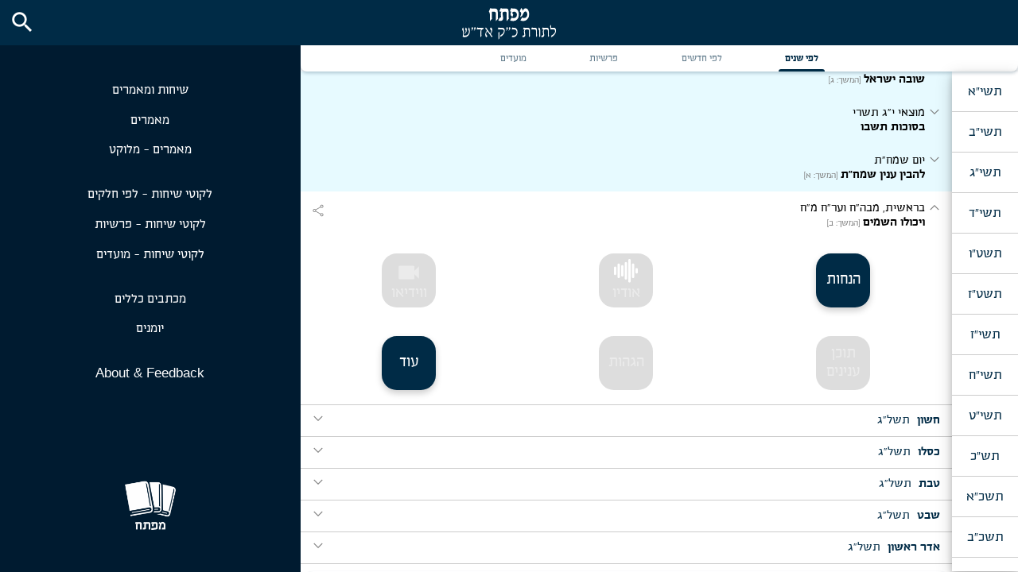

--- FILE ---
content_type: text/html; charset=utf-8
request_url: https://www.mafteiach.app/maamorim/811
body_size: 12853
content:
<!DOCTYPE html>
<html dir="rtl" lang="he" class="v2-page maamorim-page web-platform">
  <!-- Developed by: Arye Eidelman <aryedoveidelman@gmail.com> -->
  <head>
    <title>מפתח</title>
    <meta name="csrf-param" content="authenticity_token" />
<meta name="csrf-token" content="jHl4WWQMI6uEQ0khp0U/OLfbff4UlOOABOANFsqRNlIorKnw3juLJwB0jWY3TzOv4mc0tcd7+PeeKE/wHMH6VQ==" />
    
    <link rel="stylesheet" media="screen" href="/assets/tailwind-a871d249734d9007cc35cfc6a4fb2cf655b78b87e17473e7f9a330b45c6b65ae.css" data-turbo-track="reload" />

    <link rel="stylesheet" media="all" href="/assets/application-3b116088d433e4593fe7fd8d5b2e79cea32a8182bbd0bb7699430124b26b31f5.css" data-turbolinks-track="reload" />
    <script src="/assets/application-d0228846ad9951da175f72143ef735d8253b6b08ea05d1068b5b069fffa1dc8d.js" data-turbolinks-track="reload"></script>

    <link rel="stylesheet" href="https://unpkg.com/tachyons@4.10.0/css/tachyons.min.css"/>
    <link rel="preload" href="https://fonts.gstatic.com/s/materialicons/v48/flUhRq6tzZclQEJ-Vdg-IuiaDsNc.woff2" as="font" crossorigin="anonymous">
    <link rel="preload" href="https://fonts.gstatic.com/s/materialsymbolsoutlined/v75/kJF1BvYX7BgnkSrUwT8OhrdQw4oELdPIeeII9v6oDMzByHX9rA6RzaxHMPdY43zj-jCxv3fzvRNU22ZXGJpEpjC_1n-q_4MrImHCIJIZrDDxHOej.woff2" as="font" crossorigin="anonymous">
    <link rel="preload" href="/assets/NS_Enzoagada-de2a2cfc3902ceaaa29c09a6fad39f012f95e59c5b4cb6829cafae114dedbca0.ttf" as="font" crossorigin="anonymous">
    <link rel="preload" href="/assets/NS_EnzoagadaExtraLight-1ab52b09723a4de0c27c32e18ae9a1a113bc0432d655e0705afbe4d179550b9c.ttf" as="font" crossorigin="anonymous">
    <link rel="manifest" href="/manifest.json" />
    <link rel="apple-touch-icon" href="/apple-touch-icon.png" />
    <link rel="apple-touch-icon" sizes="57x57" href="/apple-touch-icon-57x57.png" />
    <link rel="apple-touch-icon" sizes="72x72" href="/apple-touch-icon-72x72.png" />
    <link rel="apple-touch-icon" sizes="76x76" href="/apple-touch-icon-76x76.png" />
    <link rel="apple-touch-icon" sizes="114x114" href="/apple-touch-icon-114x114.png" />
    <link rel="apple-touch-icon" sizes="120x120" href="/apple-touch-icon-120x120.png" />
    <link rel="apple-touch-icon" sizes="144x144" href="/apple-touch-icon-144x144.png" />
    <link rel="apple-touch-icon" sizes="152x152" href="/apple-touch-icon-152x152.png" />
    <link rel="apple-touch-icon" sizes="180x180" href="/apple-touch-icon-180x180.png" />
    <link rel="apple-touch-startup-image" href="/assets/mafteiach_logo-b9fdb890a5c540711a68bb72daacbe8679000e76198379b05f93d9c3408e5504.png">

    <meta name="Description" content="A complete index of all the Rebbe's Sichos, Farbrengen's and Ma'amorim, in order of date. All Sichos, easy access, in every format possible: Hanocho Bilti Mugeh, Mugeh, Likuttei Sichos, Hagohos, Audio, and Video. A complete index of Likuttei Sichos. A searchable תוכן הענינים of each Sicha in Likuttei Sichos. And much more.">
    <meta name="keywords" content="Mafteiach,Mafteach,Rebbe,likkutei sichos,likutai sichos,likkutai sichos,likkutei sichot,sefer hasichos,toras Menachem,ma'amorim,sichos kodesh,Rebbe's Torah,Jem,ashreinu,rebbedrive,mintz,elkono,nachman Shapiro,yoel Kahan,leibel altein,Simon Jacobson,meaningful life center,books,Torah,chassidus,chabad,lubavitch,chabad lubavitch,770,seven seventy,Lubavitcher Rebbe,Moshiach,Jewish leader,shluchim,antisemitism,crown heights,New York,Kingston Avenue,Eastern parkway,krinsky,shemtov,kotlarski,cunin,Mercos,merkaz,yy,yossi Jacobson,yeshiva.net,JLI,Jewish learning institute,George Rohr,Avraham fried,Benny Friedman,Trump,Rubashkin,Goldstein,Pape,benchemon,Jewish study,learning,Audio,video,PDF,likkutei sichos project,chozrim,otzar hachocma,Hebrew books,bar Ilan,isreal,Jews,Jewish,Jerusalem,broadcast,Mumbai,dovber pinson,schneiorson,rebbe,rebbe speaks,sichos,sicha,sichot,rebbe talks,talks lubavitcher rebbe,chasidus philosophy,hasidic philosophy,jewish knowledge,bible,chabad learning,chabad life,Jewish learning,jewish philosophy,chabad ideas,chabad ideology,lubavitch ideology,jewish ideology,tanya,pnimius hatorah,iner secrets of Torah,kabbalah,">
    <meta name="theme-color" content="#002B46" >
    <meta name="viewport" content="width=device-width, initial-scale=1 user-scalable=no">
    <meta name="mobile-web-app-capable" content="yes">
    <!--meta name="apple-mobile-web-app-capable" content="yes"-->
    <meta name="apple-mobile-web-app-title" content="Mafteiach">
    <meta name="apple-mobile-web-app-status-bar-style" content="black">

  </head>

  <body>
    <div class="toast-messages">
</div>

    <header class="header ">

    <button class="navigation-menu-button button">
      <i class="material-icons md-light md-36">menu</i>
    </button>

  <h1 class="ma0 title">
    <img class="title-image" alt="מפתח לתורת כ&quot;ק אד&quot;ש" src="/assets/header_text-c7ca183e8d070053e30f8ff6957bd4b72ef0085672ff8bdb5e23ccf5949022c6.svg" />
  </h1>

    <button class="search-button button" onclick="window.location.href='/search'">
      <i class="material-icons md-light">search</i>
    </button>

</header>

  <div class="navigation-menu-content">
    <a class="button --no-global-styles" href="/all">
      שיחות ומאמרים
    </a>

    <a class="button --no-global-styles" href="/maamorim">
      מאמרים
    </a>
    <a class="button --no-global-styles" href="/maamorim?melukat=true">
      מאמרים - מלוקט
    </a>

    <br>

    <a class="button --no-global-styles" href="/likkutei_sichos/by_volume">
      לקוטי שיחות - לפי חלקים
    </a>

    <a class="button --no-global-styles" href="/likkutei_sichos/by_parsha">
      לקוטי שיחות - פרשיות
    </a>

    <a class="button --no-global-styles" href="/likkutei_sichos/by_moad">
      לקוטי שיחות - מועדים
    </a>

    <br>

    <a class="button --no-global-styles" href="/michtavim_klolim/by_year">
      מכתבים כללים
    </a>

    <a class="button --no-global-styles" href="/yomanim/by_year">
      יומנים
    </a>

    <br>

    <a class="button white --no-global-styles" href="/about" lang="en">
      About & Feedback
    </a>

    <div class="spacer">
    </div>

    <div class="about">
      <img class="logo" alt="מפתח logo" src="/assets/mafteiach_logo_white_transparent-510f571514739af774f017b96dc40ed17d5944f281a88628188841b66930e497.png" />
    </div>
  </div>
<div class="header-spacer"></div>

<div class="tabs-wrapper">
  <div class="tabs">
      <a class="tab-button active" onclick="loadTab(event)" data-tab-group="maamorim" data-text="לפי שנים" data-key="by_year" data-url="/maamorim?order=by_year" data-ajax-url="/maamorim.js?include_right_nav=true&amp;order=by_year" href="/maamorim?order=by_year">
        <span class="tab-button-text">לפי שנים</span>
        <span class="tab-button-underline"></span>
</a>      <a class="tab-button " onclick="loadTab(event)" data-tab-group="maamorim" data-text="לפי חדשים" data-key="by_month" data-url="/maamorim?order=by_month" data-ajax-url="/maamorim.js?include_right_nav=true&amp;order=by_month" href="/maamorim?order=by_month">
        <span class="tab-button-text">לפי חדשים</span>
        <span class="tab-button-underline"></span>
</a>      <a class="tab-button " onclick="loadTab(event)" data-tab-group="maamorim" data-text="פרשיות" data-key="parshiyos" data-url="/maamorim?order=parshiyos" data-ajax-url="/maamorim.js?include_right_nav=true&amp;order=parshiyos" href="/maamorim?order=parshiyos">
        <span class="tab-button-text">פרשיות</span>
        <span class="tab-button-underline"></span>
</a>      <a class="tab-button " onclick="loadTab(event)" data-tab-group="maamorim" data-text="מועדים" data-key="moadim" data-url="/maamorim?order=moadim" data-ajax-url="/maamorim.js?include_right_nav=true&amp;order=moadim" href="/maamorim?order=moadim">
        <span class="tab-button-text">מועדים</span>
        <span class="tab-button-underline"></span>
</a>  </div>
</div>


<main class="sichos-maamorim-page">
  <script>document.querySelector(':root').style.setProperty('--w-right-nav', '')</script>
    <div id="years" class="side-nav h-page-minus-extended-nav-bar">
      <a class="year v2-side-nav-item pure-material-button-contained f4 button " id="right_nav_tab_1" onclick="loadRightNavTab(event)" data-tab-number="1" data-ajax-url="/maamorim.js?include_right_nav=true&amp;order=by_year&amp;year=5711" href="/maamorim?order=by_year&amp;year=5711">תשי&quot;א</a>
      <a class="year v2-side-nav-item pure-material-button-contained f4 button " id="right_nav_tab_2" onclick="loadRightNavTab(event)" data-tab-number="2" data-ajax-url="/maamorim.js?include_right_nav=true&amp;order=by_year&amp;year=5712" href="/maamorim?order=by_year&amp;year=5712">תשי&quot;ב</a>
      <a class="year v2-side-nav-item pure-material-button-contained f4 button " id="right_nav_tab_3" onclick="loadRightNavTab(event)" data-tab-number="3" data-ajax-url="/maamorim.js?include_right_nav=true&amp;order=by_year&amp;year=5713" href="/maamorim?order=by_year&amp;year=5713">תשי&quot;ג</a>
      <a class="year v2-side-nav-item pure-material-button-contained f4 button " id="right_nav_tab_4" onclick="loadRightNavTab(event)" data-tab-number="4" data-ajax-url="/maamorim.js?include_right_nav=true&amp;order=by_year&amp;year=5714" href="/maamorim?order=by_year&amp;year=5714">תשי&quot;ד</a>
      <a class="year v2-side-nav-item pure-material-button-contained f4 button " id="right_nav_tab_5" onclick="loadRightNavTab(event)" data-tab-number="5" data-ajax-url="/maamorim.js?include_right_nav=true&amp;order=by_year&amp;year=5715" href="/maamorim?order=by_year&amp;year=5715">תשט&quot;ו</a>
      <a class="year v2-side-nav-item pure-material-button-contained f4 button " id="right_nav_tab_6" onclick="loadRightNavTab(event)" data-tab-number="6" data-ajax-url="/maamorim.js?include_right_nav=true&amp;order=by_year&amp;year=5716" href="/maamorim?order=by_year&amp;year=5716">תשט&quot;ז</a>
      <a class="year v2-side-nav-item pure-material-button-contained f4 button " id="right_nav_tab_7" onclick="loadRightNavTab(event)" data-tab-number="7" data-ajax-url="/maamorim.js?include_right_nav=true&amp;order=by_year&amp;year=5717" href="/maamorim?order=by_year&amp;year=5717">תשי&quot;ז</a>
      <a class="year v2-side-nav-item pure-material-button-contained f4 button " id="right_nav_tab_8" onclick="loadRightNavTab(event)" data-tab-number="8" data-ajax-url="/maamorim.js?include_right_nav=true&amp;order=by_year&amp;year=5718" href="/maamorim?order=by_year&amp;year=5718">תשי&quot;ח</a>
      <a class="year v2-side-nav-item pure-material-button-contained f4 button " id="right_nav_tab_9" onclick="loadRightNavTab(event)" data-tab-number="9" data-ajax-url="/maamorim.js?include_right_nav=true&amp;order=by_year&amp;year=5719" href="/maamorim?order=by_year&amp;year=5719">תשי&quot;ט</a>
      <a class="year v2-side-nav-item pure-material-button-contained f4 button " id="right_nav_tab_10" onclick="loadRightNavTab(event)" data-tab-number="10" data-ajax-url="/maamorim.js?include_right_nav=true&amp;order=by_year&amp;year=5720" href="/maamorim?order=by_year&amp;year=5720">תש&quot;כ</a>
      <a class="year v2-side-nav-item pure-material-button-contained f4 button " id="right_nav_tab_11" onclick="loadRightNavTab(event)" data-tab-number="11" data-ajax-url="/maamorim.js?include_right_nav=true&amp;order=by_year&amp;year=5721" href="/maamorim?order=by_year&amp;year=5721">תשכ&quot;א</a>
      <a class="year v2-side-nav-item pure-material-button-contained f4 button " id="right_nav_tab_12" onclick="loadRightNavTab(event)" data-tab-number="12" data-ajax-url="/maamorim.js?include_right_nav=true&amp;order=by_year&amp;year=5722" href="/maamorim?order=by_year&amp;year=5722">תשכ&quot;ב</a>
      <a class="year v2-side-nav-item pure-material-button-contained f4 button " id="right_nav_tab_13" onclick="loadRightNavTab(event)" data-tab-number="13" data-ajax-url="/maamorim.js?include_right_nav=true&amp;order=by_year&amp;year=5723" href="/maamorim?order=by_year&amp;year=5723">תשכ&quot;ג</a>
      <a class="year v2-side-nav-item pure-material-button-contained f4 button " id="right_nav_tab_14" onclick="loadRightNavTab(event)" data-tab-number="14" data-ajax-url="/maamorim.js?include_right_nav=true&amp;order=by_year&amp;year=5724" href="/maamorim?order=by_year&amp;year=5724">תשכ&quot;ד</a>
      <a class="year v2-side-nav-item pure-material-button-contained f4 button " id="right_nav_tab_15" onclick="loadRightNavTab(event)" data-tab-number="15" data-ajax-url="/maamorim.js?include_right_nav=true&amp;order=by_year&amp;year=5725" href="/maamorim?order=by_year&amp;year=5725">תשכ&quot;ה</a>
      <a class="year v2-side-nav-item pure-material-button-contained f4 button " id="right_nav_tab_16" onclick="loadRightNavTab(event)" data-tab-number="16" data-ajax-url="/maamorim.js?include_right_nav=true&amp;order=by_year&amp;year=5726" href="/maamorim?order=by_year&amp;year=5726">תשכ&quot;ו</a>
      <a class="year v2-side-nav-item pure-material-button-contained f4 button " id="right_nav_tab_17" onclick="loadRightNavTab(event)" data-tab-number="17" data-ajax-url="/maamorim.js?include_right_nav=true&amp;order=by_year&amp;year=5727" href="/maamorim?order=by_year&amp;year=5727">תשכ&quot;ז</a>
      <a class="year v2-side-nav-item pure-material-button-contained f4 button " id="right_nav_tab_18" onclick="loadRightNavTab(event)" data-tab-number="18" data-ajax-url="/maamorim.js?include_right_nav=true&amp;order=by_year&amp;year=5728" href="/maamorim?order=by_year&amp;year=5728">תשכ&quot;ח</a>
      <a class="year v2-side-nav-item pure-material-button-contained f4 button " id="right_nav_tab_19" onclick="loadRightNavTab(event)" data-tab-number="19" data-ajax-url="/maamorim.js?include_right_nav=true&amp;order=by_year&amp;year=5729" href="/maamorim?order=by_year&amp;year=5729">תשכ&quot;ט</a>
      <a class="year v2-side-nav-item pure-material-button-contained f4 button " id="right_nav_tab_20" onclick="loadRightNavTab(event)" data-tab-number="20" data-ajax-url="/maamorim.js?include_right_nav=true&amp;order=by_year&amp;year=5730" href="/maamorim?order=by_year&amp;year=5730">תש&quot;ל</a>
      <a class="year v2-side-nav-item pure-material-button-contained f4 button " id="right_nav_tab_21" onclick="loadRightNavTab(event)" data-tab-number="21" data-ajax-url="/maamorim.js?include_right_nav=true&amp;order=by_year&amp;year=5731" href="/maamorim?order=by_year&amp;year=5731">תשל&quot;א</a>
      <a class="year v2-side-nav-item pure-material-button-contained f4 button " id="right_nav_tab_22" onclick="loadRightNavTab(event)" data-tab-number="22" data-ajax-url="/maamorim.js?include_right_nav=true&amp;order=by_year&amp;year=5732" href="/maamorim?order=by_year&amp;year=5732">תשל&quot;ב</a>
      <a class="year v2-side-nav-item pure-material-button-contained f4 button active smooth_scroll_into_view" id="right_nav_tab_23" onclick="loadRightNavTab(event)" data-tab-number="23" data-ajax-url="/maamorim.js?include_right_nav=true&amp;order=by_year&amp;year=5733" href="/maamorim?order=by_year&amp;year=5733">תשל&quot;ג</a>
      <a class="year v2-side-nav-item pure-material-button-contained f4 button " id="right_nav_tab_24" onclick="loadRightNavTab(event)" data-tab-number="24" data-ajax-url="/maamorim.js?include_right_nav=true&amp;order=by_year&amp;year=5734" href="/maamorim?order=by_year&amp;year=5734">תשל&quot;ד</a>
      <a class="year v2-side-nav-item pure-material-button-contained f4 button " id="right_nav_tab_25" onclick="loadRightNavTab(event)" data-tab-number="25" data-ajax-url="/maamorim.js?include_right_nav=true&amp;order=by_year&amp;year=5735" href="/maamorim?order=by_year&amp;year=5735">תשל&quot;ה</a>
      <a class="year v2-side-nav-item pure-material-button-contained f4 button " id="right_nav_tab_26" onclick="loadRightNavTab(event)" data-tab-number="26" data-ajax-url="/maamorim.js?include_right_nav=true&amp;order=by_year&amp;year=5736" href="/maamorim?order=by_year&amp;year=5736">תשל&quot;ו</a>
      <a class="year v2-side-nav-item pure-material-button-contained f4 button " id="right_nav_tab_27" onclick="loadRightNavTab(event)" data-tab-number="27" data-ajax-url="/maamorim.js?include_right_nav=true&amp;order=by_year&amp;year=5737" href="/maamorim?order=by_year&amp;year=5737">תשל&quot;ז</a>
      <a class="year v2-side-nav-item pure-material-button-contained f4 button " id="right_nav_tab_28" onclick="loadRightNavTab(event)" data-tab-number="28" data-ajax-url="/maamorim.js?include_right_nav=true&amp;order=by_year&amp;year=5738" href="/maamorim?order=by_year&amp;year=5738">תשל&quot;ח</a>
      <a class="year v2-side-nav-item pure-material-button-contained f4 button " id="right_nav_tab_29" onclick="loadRightNavTab(event)" data-tab-number="29" data-ajax-url="/maamorim.js?include_right_nav=true&amp;order=by_year&amp;year=5739" href="/maamorim?order=by_year&amp;year=5739">תשל&quot;ט</a>
      <a class="year v2-side-nav-item pure-material-button-contained f4 button " id="right_nav_tab_30" onclick="loadRightNavTab(event)" data-tab-number="30" data-ajax-url="/maamorim.js?include_right_nav=true&amp;order=by_year&amp;year=5740" href="/maamorim?order=by_year&amp;year=5740">תש&quot;מ</a>
      <a class="year v2-side-nav-item pure-material-button-contained f4 button " id="right_nav_tab_31" onclick="loadRightNavTab(event)" data-tab-number="31" data-ajax-url="/maamorim.js?include_right_nav=true&amp;order=by_year&amp;year=5741" href="/maamorim?order=by_year&amp;year=5741">תשמ&quot;א</a>
      <a class="year v2-side-nav-item pure-material-button-contained f4 button " id="right_nav_tab_32" onclick="loadRightNavTab(event)" data-tab-number="32" data-ajax-url="/maamorim.js?include_right_nav=true&amp;order=by_year&amp;year=5742" href="/maamorim?order=by_year&amp;year=5742">תשמ&quot;ב</a>
      <a class="year v2-side-nav-item pure-material-button-contained f4 button " id="right_nav_tab_33" onclick="loadRightNavTab(event)" data-tab-number="33" data-ajax-url="/maamorim.js?include_right_nav=true&amp;order=by_year&amp;year=5743" href="/maamorim?order=by_year&amp;year=5743">תשמ&quot;ג</a>
      <a class="year v2-side-nav-item pure-material-button-contained f4 button " id="right_nav_tab_34" onclick="loadRightNavTab(event)" data-tab-number="34" data-ajax-url="/maamorim.js?include_right_nav=true&amp;order=by_year&amp;year=5744" href="/maamorim?order=by_year&amp;year=5744">תשד&quot;מ</a>
      <a class="year v2-side-nav-item pure-material-button-contained f4 button " id="right_nav_tab_35" onclick="loadRightNavTab(event)" data-tab-number="35" data-ajax-url="/maamorim.js?include_right_nav=true&amp;order=by_year&amp;year=5745" href="/maamorim?order=by_year&amp;year=5745">תשמ&quot;ה</a>
      <a class="year v2-side-nav-item pure-material-button-contained f4 button " id="right_nav_tab_36" onclick="loadRightNavTab(event)" data-tab-number="36" data-ajax-url="/maamorim.js?include_right_nav=true&amp;order=by_year&amp;year=5746" href="/maamorim?order=by_year&amp;year=5746">תשמ&quot;ו</a>
      <a class="year v2-side-nav-item pure-material-button-contained f4 button " id="right_nav_tab_37" onclick="loadRightNavTab(event)" data-tab-number="37" data-ajax-url="/maamorim.js?include_right_nav=true&amp;order=by_year&amp;year=5747" href="/maamorim?order=by_year&amp;year=5747">תשמ&quot;ז</a>
      <a class="year v2-side-nav-item pure-material-button-contained f4 button " id="right_nav_tab_38" onclick="loadRightNavTab(event)" data-tab-number="38" data-ajax-url="/maamorim.js?include_right_nav=true&amp;order=by_year&amp;year=5748" href="/maamorim?order=by_year&amp;year=5748">תשמ&quot;ח</a>
      <a class="year v2-side-nav-item pure-material-button-contained f4 button " id="right_nav_tab_39" onclick="loadRightNavTab(event)" data-tab-number="39" data-ajax-url="/maamorim.js?include_right_nav=true&amp;order=by_year&amp;year=5749" href="/maamorim?order=by_year&amp;year=5749">תשמ&quot;ט</a>
      <a class="year v2-side-nav-item pure-material-button-contained f4 button " id="right_nav_tab_40" onclick="loadRightNavTab(event)" data-tab-number="40" data-ajax-url="/maamorim.js?include_right_nav=true&amp;order=by_year&amp;year=5751" href="/maamorim?order=by_year&amp;year=5751">תנש&quot;א</a>
  </div>

    <div id="months" class="h-page-minus-extended-nav-bar main-without-right-nav">
      <h2 class="bb b--black-20 tw-px-4 tw-py-6">
        מאמרים - תשל&quot;ג
      </h2>
        <div id="group_1" class="month">
          <button
            id="group_1_button"
            class="collapsible-button collapsible-button-with-v2-arrow month-button thick-font button active"
            style="display: flex; justify-content: space-between; align-items: center; padding: 5px 15px 5px 10px;"
          >
            <div style="display: inline-block">
              
        תשרי
        <span class="thin-font" style="padding-right: 1.5mm;">תשל"ג</span>
      
            </div>
            <div style="display: inline-block">
              <span class="material-symbols-outlined collapsible-button-arrow">expand_more</span>
            </div>
          </button>

          <div id="group_1_content" class="collapsible-content month-content farbrengens">

              <div id="maamor_806" class="farbrengen">
                <button
                  id="maamor_806_button"
                  class="collapsible-button collapsible-button-with-v2-arrow farbrengen-button button  !tw-py-3"
                  style="display: flex; flex-direction: row; justify-content: space-between; align-items: start; padding: 5px 10px 5px 5px; min-height: 10mm"
                  onclick="loadMaamorFragment(event, 806, '#806')"
                >
                  <div style="display: inline-flex; justify-content: space-between; align-items: start; gap: 5px">
                    <span class="material-symbols-outlined collapsible-button-arrow tw-mt-[-4px]">expand_more</span>
                    
      <div class="tw-flex tw-flex-col tw-gap-1">
        <div class="tw-text-color-black">
          יום ב&#39; דר&quot;ה
          
        </div>

        <div>
          <span class="thick-font tw-text-color-black">זה היום תחילת מעשיך</span>
          <span class="!tw-text-color-808080 tw-text-xs">[המשך: א]</span>
        </div>

        
      </div>
    
                  </div>
                  
                  <div style="display: inline-block">
                    <a
                      href="https://www.mafteiach.app/maamorim/806"
                      style="padding-left: 8px; -webkit-text-fill-color: gray; color: gray"
                      class="share-expanded-item flex items-center justify-around button !tw-mt-[1px]"
                      onclick="share(
                        'https://www.mafteiach.app/maamorim/806',
                        `זה היום תחילת מעשיך - תשל&quot;ג - מפתח`,
                        event
                      )"
                    >
                      <span class="material-symbols-outlined" style="font-size: 18px;">share</span>
                    </a>
                  </div>
                </button>

                <div class="collapsible-content  tw-max-h-[var(--h-maamor-fragment)]">
                    <div id="maamor_fragment_806_placeholder">
                    </div>
                </div>
              </div>


              <div id="maamor_807" class="farbrengen">
                <button
                  id="maamor_807_button"
                  class="collapsible-button collapsible-button-with-v2-arrow farbrengen-button button  !tw-py-3"
                  style="display: flex; flex-direction: row; justify-content: space-between; align-items: start; padding: 5px 10px 5px 5px; min-height: 10mm"
                  onclick="loadMaamorFragment(event, 807, '#807')"
                >
                  <div style="display: inline-flex; justify-content: space-between; align-items: start; gap: 5px">
                    <span class="material-symbols-outlined collapsible-button-arrow tw-mt-[-4px]">expand_more</span>
                    
      <div class="tw-flex tw-flex-col tw-gap-1">
        <div class="tw-text-color-black">
          ו&#39; תשרי
          
        </div>

        <div>
          <span class="thick-font tw-text-color-black">שובה ישראל</span>
          <span class="!tw-text-color-808080 tw-text-xs">[המשך: ב]</span>
        </div>

        
      </div>
    
                  </div>
                  
                  <div style="display: inline-block">
                    <a
                      href="https://www.mafteiach.app/maamorim/807"
                      style="padding-left: 8px; -webkit-text-fill-color: gray; color: gray"
                      class="share-expanded-item flex items-center justify-around button !tw-mt-[1px]"
                      onclick="share(
                        'https://www.mafteiach.app/maamorim/807',
                        `שובה ישראל - תשל&quot;ג - מפתח`,
                        event
                      )"
                    >
                      <span class="material-symbols-outlined" style="font-size: 18px;">share</span>
                    </a>
                  </div>
                </button>

                <div class="collapsible-content  tw-max-h-[var(--h-maamor-fragment)]">
                    <div id="maamor_fragment_807_placeholder">
                    </div>
                </div>
              </div>


              <div id="maamor_808" class="farbrengen">
                <button
                  id="maamor_808_button"
                  class="collapsible-button collapsible-button-with-v2-arrow farbrengen-button button  !tw-py-3"
                  style="display: flex; flex-direction: row; justify-content: space-between; align-items: start; padding: 5px 10px 5px 5px; min-height: 10mm"
                  onclick="loadMaamorFragment(event, 808, '#808')"
                >
                  <div style="display: inline-flex; justify-content: space-between; align-items: start; gap: 5px">
                    <span class="material-symbols-outlined collapsible-button-arrow tw-mt-[-4px]">expand_more</span>
                    
      <div class="tw-flex tw-flex-col tw-gap-1">
        <div class="tw-text-color-black">
          האזינו, ש&quot;ת
          
        </div>

        <div>
          <span class="thick-font tw-text-color-black">שובה ישראל</span>
          <span class="!tw-text-color-808080 tw-text-xs">[המשך: ג]</span>
        </div>

        
      </div>
    
                  </div>
                  
                  <div style="display: inline-block">
                    <a
                      href="https://www.mafteiach.app/maamorim/808"
                      style="padding-left: 8px; -webkit-text-fill-color: gray; color: gray"
                      class="share-expanded-item flex items-center justify-around button !tw-mt-[1px]"
                      onclick="share(
                        'https://www.mafteiach.app/maamorim/808',
                        `שובה ישראל - תשל&quot;ג - מפתח`,
                        event
                      )"
                    >
                      <span class="material-symbols-outlined" style="font-size: 18px;">share</span>
                    </a>
                  </div>
                </button>

                <div class="collapsible-content  tw-max-h-[var(--h-maamor-fragment)]">
                    <div id="maamor_fragment_808_placeholder">
                    </div>
                </div>
              </div>


              <div id="maamor_809" class="farbrengen">
                <button
                  id="maamor_809_button"
                  class="collapsible-button collapsible-button-with-v2-arrow farbrengen-button button  !tw-py-3"
                  style="display: flex; flex-direction: row; justify-content: space-between; align-items: start; padding: 5px 10px 5px 5px; min-height: 10mm"
                  onclick="loadMaamorFragment(event, 809, '#809')"
                >
                  <div style="display: inline-flex; justify-content: space-between; align-items: start; gap: 5px">
                    <span class="material-symbols-outlined collapsible-button-arrow tw-mt-[-4px]">expand_more</span>
                    
      <div class="tw-flex tw-flex-col tw-gap-1">
        <div class="tw-text-color-black">
          מוצאי י&quot;ג תשרי
          
        </div>

        <div>
          <span class="thick-font tw-text-color-black">בסוכות תשבו</span>
          
        </div>

        
      </div>
    
                  </div>
                  
                  <div style="display: inline-block">
                    <a
                      href="https://www.mafteiach.app/maamorim/809"
                      style="padding-left: 8px; -webkit-text-fill-color: gray; color: gray"
                      class="share-expanded-item flex items-center justify-around button !tw-mt-[1px]"
                      onclick="share(
                        'https://www.mafteiach.app/maamorim/809',
                        `בסוכות תשבו - תשל&quot;ג - מפתח`,
                        event
                      )"
                    >
                      <span class="material-symbols-outlined" style="font-size: 18px;">share</span>
                    </a>
                  </div>
                </button>

                <div class="collapsible-content  tw-max-h-[var(--h-maamor-fragment)]">
                    <div id="maamor_fragment_809_placeholder">
                    </div>
                </div>
              </div>


              <div id="maamor_810" class="farbrengen">
                <button
                  id="maamor_810_button"
                  class="collapsible-button collapsible-button-with-v2-arrow farbrengen-button button  !tw-py-3"
                  style="display: flex; flex-direction: row; justify-content: space-between; align-items: start; padding: 5px 10px 5px 5px; min-height: 10mm"
                  onclick="loadMaamorFragment(event, 810, '#810')"
                >
                  <div style="display: inline-flex; justify-content: space-between; align-items: start; gap: 5px">
                    <span class="material-symbols-outlined collapsible-button-arrow tw-mt-[-4px]">expand_more</span>
                    
      <div class="tw-flex tw-flex-col tw-gap-1">
        <div class="tw-text-color-black">
          יום שמח&quot;ת
          
        </div>

        <div>
          <span class="thick-font tw-text-color-black">להבין ענין שמח&quot;ת</span>
          <span class="!tw-text-color-808080 tw-text-xs">[המשך: א]</span>
        </div>

        
      </div>
    
                  </div>
                  
                  <div style="display: inline-block">
                    <a
                      href="https://www.mafteiach.app/maamorim/810"
                      style="padding-left: 8px; -webkit-text-fill-color: gray; color: gray"
                      class="share-expanded-item flex items-center justify-around button !tw-mt-[1px]"
                      onclick="share(
                        'https://www.mafteiach.app/maamorim/810',
                        `להבין ענין שמח&quot;ת - תשל&quot;ג - מפתח`,
                        event
                      )"
                    >
                      <span class="material-symbols-outlined" style="font-size: 18px;">share</span>
                    </a>
                  </div>
                </button>

                <div class="collapsible-content  tw-max-h-[var(--h-maamor-fragment)]">
                    <div id="maamor_fragment_810_placeholder">
                    </div>
                </div>
              </div>


              <div id="maamor_811" class="farbrengen">
                <button
                  id="maamor_811_button"
                  class="collapsible-button collapsible-button-with-v2-arrow farbrengen-button button active !tw-py-3"
                  style="display: flex; flex-direction: row; justify-content: space-between; align-items: start; padding: 5px 10px 5px 5px; min-height: 10mm"
                  onclick="loadMaamorFragment(event, 811, '#811')"
                >
                  <div style="display: inline-flex; justify-content: space-between; align-items: start; gap: 5px">
                    <span class="material-symbols-outlined collapsible-button-arrow tw-mt-[-4px]">expand_more</span>
                    
      <div class="tw-flex tw-flex-col tw-gap-1">
        <div class="tw-text-color-black">
          בראשית, מבה&quot;ח וער&quot;ח מ&quot;ח
          
        </div>

        <div>
          <span class="thick-font tw-text-color-black">ויכולו השמים</span>
          <span class="!tw-text-color-808080 tw-text-xs">[המשך: ב]</span>
        </div>

        
      </div>
    
                  </div>
                  
                  <div style="display: inline-block">
                    <a
                      href="https://www.mafteiach.app/maamorim/811"
                      style="padding-left: 8px; -webkit-text-fill-color: gray; color: gray"
                      class="share-expanded-item flex items-center justify-around button !tw-mt-[1px]"
                      onclick="share(
                        'https://www.mafteiach.app/maamorim/811',
                        `ויכולו השמים - תשל&quot;ג - מפתח`,
                        event
                      )"
                    >
                      <span class="material-symbols-outlined" style="font-size: 18px;">share</span>
                    </a>
                  </div>
                </button>

                <div class="collapsible-content smooth_scroll_into_view tw-max-h-[var(--h-maamor-fragment)]">
                    <div id="maamor_811_content" class="
  farbrengen-content farbrengen-content--skip-styles is-maamor
  tw-max-h-[var(--h-maamor-fragment)] tw-h-[var(--h-maamor-fragment)]
  tw-bg-white
  tw-overflow-y-auto
">

    <button class="farbrengen-detail-button bilti-muga-sichos-button has-content button">
      הנחות
    </button>

    <div class="farbrengen-detail-content farbrengen-detail-content--skip-styles bilti-muga-sichos-content hidden tw-max-h-[var(--h-maamor-fragment)]">
      <div class="tw-my-3 tw-pr-[15px]">
        <button class="exit-button button">
          <i class="material-icons">arrow_back</i>
        </button>

        <h4 class="heading-1 tw-mt-2">הנחות</h4>

        <div class="mv3">
              <div class="tw-mb-5">
                <h5 class="tw-font-bold tw-text-base tw-mt-4">בלתי מוגה - מהדורה ישנה</h5>
                  <p class="tw-mt-2 tw-mb-0">
                    <a target="_blank" href="https://drive.google.com/file/d/1-1RfwMgJrwz0NaJKWPtnoo8MQaXcUzXI/view?usp=drivesdk">סה&quot;מ/ סה&quot;מ (בראשית א)</a>
                  </p>
              </div>
        </div>
      </div>
    </div>

    <button class="farbrengen-detail-button farbrengen-detail-button-disabled button">
      <img alt="audio" src="/assets/audio-5e092445fd8b4d7b97fcd9fff071ee3c886f064d2c6247a8738b08d3405facc2.svg" width="28" height="28" />
      אודיו
    </button>

    <button class="farbrengen-detail-button farbrengen-detail-button-disabled button">
      <i class="material-icons">videocam</i>
      ווידיאו
    </button>

    <button class="farbrengen-detail-button farbrengen-detail-button-disabled button">
      תוכן ענינים
    </button>

    <button class="farbrengen-detail-button farbrengen-detail-button-disabled button">
      הגהות
    </button>
  
    <button class="farbrengen-detail-button disable-show-content tochen_inyonim-button has-content button" onclick="
      openBottomSheet({
        title: '<h4 class=\'heading-1 tw-mt-2\'>עוד</h4>',
        body: document.getElementById('maamor_811_oid_content'),
        footer: null,
      })
    ">
      עוד
    </button>

    <div class="farbrengen-detail-content farbrengen-detail-content--skip-styles tochen_inyonim-content hidden">

      <div class="tw-mx-3 ce3 f6 primary" id="maamor_811_oid_content">
        <div class="measure center">
          <div class="trix-content">
  
</div>


          
      <a
        href="/all/5733-01-29"
        data-turbolinks="false"
        class="--no-global-styles tw-py-1 tw-border-y-[.5px] tw-overflow-hidden tw-border-x-0 tw-border-gray-400           tw-border-solid tw-text-black tw-no-underline tw-font-bold tw-my-1 tw-flex tw-justify-between tw-items-center"
      >
        <span class="tw-inline-block">ראה ההתוועדות</span>
        <span class="material-symbols-outlined tw-inline-block tw-rotate-90 tw-text-gray-400 tw-ml-[-9px]">expand_more</span>
      </a>
    


          <div class="trix-content">
  
</div>

        </div>
      </div>
      
    </div>
</div>

                </div>
              </div>

          </div>
        </div>

        <div id="group_2" class="month">
          <button
            id="group_2_button"
            class="collapsible-button collapsible-button-with-v2-arrow month-button thick-font button "
            style="display: flex; justify-content: space-between; align-items: center; padding: 5px 15px 5px 10px;"
          >
            <div style="display: inline-block">
              
        חשון
        <span class="thin-font" style="padding-right: 1.5mm;">תשל"ג</span>
      
            </div>
            <div style="display: inline-block">
              <span class="material-symbols-outlined collapsible-button-arrow">expand_more</span>
            </div>
          </button>

          <div id="group_2_content" class="collapsible-content month-content farbrengens">

              <div id="maamor_812" class="farbrengen">
                <button
                  id="maamor_812_button"
                  class="collapsible-button collapsible-button-with-v2-arrow farbrengen-button button  !tw-py-3"
                  style="display: flex; flex-direction: row; justify-content: space-between; align-items: start; padding: 5px 10px 5px 5px; min-height: 10mm"
                  onclick="loadMaamorFragment(event, 812, '#812')"
                >
                  <div style="display: inline-flex; justify-content: space-between; align-items: start; gap: 5px">
                    <span class="material-symbols-outlined collapsible-button-arrow tw-mt-[-4px]">expand_more</span>
                    
      <div class="tw-flex tw-flex-col tw-gap-1">
        <div class="tw-text-color-black">
          חיי שרה, מבה&quot;ח כסלו
          
        </div>

        <div>
          <span class="thick-font tw-text-color-black">ואברהם זקן</span>
          
        </div>

        
      </div>
    
                  </div>
                  
                  <div style="display: inline-block">
                    <a
                      href="https://www.mafteiach.app/maamorim/812"
                      style="padding-left: 8px; -webkit-text-fill-color: gray; color: gray"
                      class="share-expanded-item flex items-center justify-around button !tw-mt-[1px]"
                      onclick="share(
                        'https://www.mafteiach.app/maamorim/812',
                        `ואברהם זקן - תשל&quot;ג - מפתח`,
                        event
                      )"
                    >
                      <span class="material-symbols-outlined" style="font-size: 18px;">share</span>
                    </a>
                  </div>
                </button>

                <div class="collapsible-content  tw-max-h-[var(--h-maamor-fragment)]">
                    <div id="maamor_fragment_812_placeholder">
                    </div>
                </div>
              </div>

          </div>
        </div>

        <div id="group_3" class="month">
          <button
            id="group_3_button"
            class="collapsible-button collapsible-button-with-v2-arrow month-button thick-font button "
            style="display: flex; justify-content: space-between; align-items: center; padding: 5px 15px 5px 10px;"
          >
            <div style="display: inline-block">
              
        כסלו
        <span class="thin-font" style="padding-right: 1.5mm;">תשל"ג</span>
      
            </div>
            <div style="display: inline-block">
              <span class="material-symbols-outlined collapsible-button-arrow">expand_more</span>
            </div>
          </button>

          <div id="group_3_content" class="collapsible-content month-content farbrengens">

              <div id="maamor_813" class="farbrengen">
                <button
                  id="maamor_813_button"
                  class="collapsible-button collapsible-button-with-v2-arrow farbrengen-button button  !tw-py-3"
                  style="display: flex; flex-direction: row; justify-content: space-between; align-items: start; padding: 5px 10px 5px 5px; min-height: 10mm"
                  onclick="loadMaamorFragment(event, 813, '#813')"
                >
                  <div style="display: inline-flex; justify-content: space-between; align-items: start; gap: 5px">
                    <span class="material-symbols-outlined collapsible-button-arrow tw-mt-[-4px]">expand_more</span>
                    
      <div class="tw-flex tw-flex-col tw-gap-1">
        <div class="tw-text-color-black">
          וישלח, י&quot;ט כסלו
          
        </div>

        <div>
          <span class="thick-font tw-text-color-black">קטנתי</span>
          <span class="!tw-text-color-808080 tw-text-xs">[המשך: א]</span>
        </div>

        
      </div>
    
                  </div>
                  
                  <div style="display: inline-block">
                    <a
                      href="https://www.mafteiach.app/maamorim/813"
                      style="padding-left: 8px; -webkit-text-fill-color: gray; color: gray"
                      class="share-expanded-item flex items-center justify-around button !tw-mt-[1px]"
                      onclick="share(
                        'https://www.mafteiach.app/maamorim/813',
                        `קטנתי - תשל&quot;ג - מפתח`,
                        event
                      )"
                    >
                      <span class="material-symbols-outlined" style="font-size: 18px;">share</span>
                    </a>
                  </div>
                </button>

                <div class="collapsible-content  tw-max-h-[var(--h-maamor-fragment)]">
                    <div id="maamor_fragment_813_placeholder">
                    </div>
                </div>
              </div>


              <div id="maamor_814" class="farbrengen">
                <button
                  id="maamor_814_button"
                  class="collapsible-button collapsible-button-with-v2-arrow farbrengen-button button  !tw-py-3"
                  style="display: flex; flex-direction: row; justify-content: space-between; align-items: start; padding: 5px 10px 5px 5px; min-height: 10mm"
                  onclick="loadMaamorFragment(event, 814, '#814')"
                >
                  <div style="display: inline-flex; justify-content: space-between; align-items: start; gap: 5px">
                    <span class="material-symbols-outlined collapsible-button-arrow tw-mt-[-4px]">expand_more</span>
                    
      <div class="tw-flex tw-flex-col tw-gap-1">
        <div class="tw-text-color-black">
          מוצש&quot;פ וישלח, י&quot;ט כסלו
          
        </div>

        <div>
          <span class="thick-font tw-text-color-black">פדה בשלום</span>
          <span class="!tw-text-color-808080 tw-text-xs">[המשך: ב]</span>
        </div>

        
      </div>
    
                  </div>
                  
                  <div style="display: inline-block">
                    <a
                      href="https://www.mafteiach.app/maamorim/814"
                      style="padding-left: 8px; -webkit-text-fill-color: gray; color: gray"
                      class="share-expanded-item flex items-center justify-around button !tw-mt-[1px]"
                      onclick="share(
                        'https://www.mafteiach.app/maamorim/814',
                        `פדה בשלום - תשל&quot;ג - מפתח`,
                        event
                      )"
                    >
                      <span class="material-symbols-outlined" style="font-size: 18px;">share</span>
                    </a>
                  </div>
                </button>

                <div class="collapsible-content  tw-max-h-[var(--h-maamor-fragment)]">
                    <div id="maamor_fragment_814_placeholder">
                    </div>
                </div>
              </div>


              <div id="maamor_815" class="farbrengen">
                <button
                  id="maamor_815_button"
                  class="collapsible-button collapsible-button-with-v2-arrow farbrengen-button button  !tw-py-3"
                  style="display: flex; flex-direction: row; justify-content: space-between; align-items: start; padding: 5px 10px 5px 5px; min-height: 10mm"
                  onclick="loadMaamorFragment(event, 815, '#815')"
                >
                  <div style="display: inline-flex; justify-content: space-between; align-items: start; gap: 5px">
                    <span class="material-symbols-outlined collapsible-button-arrow tw-mt-[-4px]">expand_more</span>
                    
      <div class="tw-flex tw-flex-col tw-gap-1">
        <div class="tw-text-color-black">
          וישב, חנוכה, מבה&quot;ח טבת
          
        </div>

        <div>
          <span class="thick-font tw-text-color-black">נ&quot;ח מצותה משתשקע החמה</span>
          <span class="!tw-text-color-808080 tw-text-xs">[המשך: ג]</span>
        </div>

        
      </div>
    
                  </div>
                  
                  <div style="display: inline-block">
                    <a
                      href="https://www.mafteiach.app/maamorim/815"
                      style="padding-left: 8px; -webkit-text-fill-color: gray; color: gray"
                      class="share-expanded-item flex items-center justify-around button !tw-mt-[1px]"
                      onclick="share(
                        'https://www.mafteiach.app/maamorim/815',
                        `נ&quot;ח מצותה משתשקע החמה - תשל&quot;ג - מפתח`,
                        event
                      )"
                    >
                      <span class="material-symbols-outlined" style="font-size: 18px;">share</span>
                    </a>
                  </div>
                </button>

                <div class="collapsible-content  tw-max-h-[var(--h-maamor-fragment)]">
                    <div id="maamor_fragment_815_placeholder">
                    </div>
                </div>
              </div>

          </div>
        </div>

        <div id="group_4" class="month">
          <button
            id="group_4_button"
            class="collapsible-button collapsible-button-with-v2-arrow month-button thick-font button "
            style="display: flex; justify-content: space-between; align-items: center; padding: 5px 15px 5px 10px;"
          >
            <div style="display: inline-block">
              
        טבת
        <span class="thin-font" style="padding-right: 1.5mm;">תשל"ג</span>
      
            </div>
            <div style="display: inline-block">
              <span class="material-symbols-outlined collapsible-button-arrow">expand_more</span>
            </div>
          </button>

          <div id="group_4_content" class="collapsible-content month-content farbrengens">

              <div id="maamor_816" class="farbrengen">
                <button
                  id="maamor_816_button"
                  class="collapsible-button collapsible-button-with-v2-arrow farbrengen-button button  !tw-py-3"
                  style="display: flex; flex-direction: row; justify-content: space-between; align-items: start; padding: 5px 10px 5px 5px; min-height: 10mm"
                  onclick="loadMaamorFragment(event, 816, '#816')"
                >
                  <div style="display: inline-flex; justify-content: space-between; align-items: start; gap: 5px">
                    <span class="material-symbols-outlined collapsible-button-arrow tw-mt-[-4px]">expand_more</span>
                    
      <div class="tw-flex tw-flex-col tw-gap-1">
        <div class="tw-text-color-black">
          מקץ, ד&#39; טבת
          
        </div>

        <div>
          <span class="thick-font tw-text-color-black">ויהי מקץ</span>
          
        </div>

        
      </div>
    
                  </div>
                  
                  <div style="display: inline-block">
                    <a
                      href="https://www.mafteiach.app/maamorim/816"
                      style="padding-left: 8px; -webkit-text-fill-color: gray; color: gray"
                      class="share-expanded-item flex items-center justify-around button !tw-mt-[1px]"
                      onclick="share(
                        'https://www.mafteiach.app/maamorim/816',
                        `ויהי מקץ - תשל&quot;ג - מפתח`,
                        event
                      )"
                    >
                      <span class="material-symbols-outlined" style="font-size: 18px;">share</span>
                    </a>
                  </div>
                </button>

                <div class="collapsible-content  tw-max-h-[var(--h-maamor-fragment)]">
                    <div id="maamor_fragment_816_placeholder">
                    </div>
                </div>
              </div>


              <div id="maamor_817" class="farbrengen">
                <button
                  id="maamor_817_button"
                  class="collapsible-button collapsible-button-with-v2-arrow farbrengen-button button  !tw-py-3"
                  style="display: flex; flex-direction: row; justify-content: space-between; align-items: start; padding: 5px 10px 5px 5px; min-height: 10mm"
                  onclick="loadMaamorFragment(event, 817, '#817')"
                >
                  <div style="display: inline-flex; justify-content: space-between; align-items: start; gap: 5px">
                    <span class="material-symbols-outlined collapsible-button-arrow tw-mt-[-4px]">expand_more</span>
                    
      <div class="tw-flex tw-flex-col tw-gap-1">
        <div class="tw-text-color-black">
          שמות, מבה&quot;ח שבט
          
        </div>

        <div>
          <span class="thick-font tw-text-color-black">ואלה שמות</span>
          
        </div>

        
      </div>
    
                  </div>
                  
                  <div style="display: inline-block">
                    <a
                      href="https://www.mafteiach.app/maamorim/817"
                      style="padding-left: 8px; -webkit-text-fill-color: gray; color: gray"
                      class="share-expanded-item flex items-center justify-around button !tw-mt-[1px]"
                      onclick="share(
                        'https://www.mafteiach.app/maamorim/817',
                        `ואלה שמות - תשל&quot;ג - מפתח`,
                        event
                      )"
                    >
                      <span class="material-symbols-outlined" style="font-size: 18px;">share</span>
                    </a>
                  </div>
                </button>

                <div class="collapsible-content  tw-max-h-[var(--h-maamor-fragment)]">
                    <div id="maamor_fragment_817_placeholder">
                    </div>
                </div>
              </div>

          </div>
        </div>

        <div id="group_5" class="month">
          <button
            id="group_5_button"
            class="collapsible-button collapsible-button-with-v2-arrow month-button thick-font button "
            style="display: flex; justify-content: space-between; align-items: center; padding: 5px 15px 5px 10px;"
          >
            <div style="display: inline-block">
              
        שבט
        <span class="thin-font" style="padding-right: 1.5mm;">תשל"ג</span>
      
            </div>
            <div style="display: inline-block">
              <span class="material-symbols-outlined collapsible-button-arrow">expand_more</span>
            </div>
          </button>

          <div id="group_5_content" class="collapsible-content month-content farbrengens">

              <div id="maamor_818" class="farbrengen">
                <button
                  id="maamor_818_button"
                  class="collapsible-button collapsible-button-with-v2-arrow farbrengen-button button  !tw-py-3"
                  style="display: flex; flex-direction: row; justify-content: space-between; align-items: start; padding: 5px 10px 5px 5px; min-height: 10mm"
                  onclick="loadMaamorFragment(event, 818, '#818')"
                >
                  <div style="display: inline-flex; justify-content: space-between; align-items: start; gap: 5px">
                    <span class="material-symbols-outlined collapsible-button-arrow tw-mt-[-4px]">expand_more</span>
                    
      <div class="tw-flex tw-flex-col tw-gap-1">
        <div class="tw-text-color-black">
          בא, יו&quot;ד שבט
          
        </div>

        <div>
          <span class="thick-font tw-text-color-black">באתי לגני</span>
          <span class="!tw-text-color-808080 tw-text-xs">[המשך: א]</span>
        </div>

        
      </div>
    
                  </div>
                  
                  <div style="display: inline-block">
                    <a
                      href="https://www.mafteiach.app/maamorim/818"
                      style="padding-left: 8px; -webkit-text-fill-color: gray; color: gray"
                      class="share-expanded-item flex items-center justify-around button !tw-mt-[1px]"
                      onclick="share(
                        'https://www.mafteiach.app/maamorim/818',
                        `באתי לגני - תשל&quot;ג - מפתח`,
                        event
                      )"
                    >
                      <span class="material-symbols-outlined" style="font-size: 18px;">share</span>
                    </a>
                  </div>
                </button>

                <div class="collapsible-content  tw-max-h-[var(--h-maamor-fragment)]">
                    <div id="maamor_fragment_818_placeholder">
                    </div>
                </div>
              </div>


              <div id="maamor_819" class="farbrengen">
                <button
                  id="maamor_819_button"
                  class="collapsible-button collapsible-button-with-v2-arrow farbrengen-button button  !tw-py-3"
                  style="display: flex; flex-direction: row; justify-content: space-between; align-items: start; padding: 5px 10px 5px 5px; min-height: 10mm"
                  onclick="loadMaamorFragment(event, 819, '#819')"
                >
                  <div style="display: inline-flex; justify-content: space-between; align-items: start; gap: 5px">
                    <span class="material-symbols-outlined collapsible-button-arrow tw-mt-[-4px]">expand_more</span>
                    
      <div class="tw-flex tw-flex-col tw-gap-1">
        <div class="tw-text-color-black">
          מוצש&quot;פ בא, יו&quot;ד שבט
          
        </div>

        <div>
          <span class="thick-font tw-text-color-black">באתי לגני</span>
          <span class="!tw-text-color-808080 tw-text-xs">[המשך: ב]</span>
        </div>

        
      </div>
    
                  </div>
                  
                  <div style="display: inline-block">
                    <a
                      href="https://www.mafteiach.app/maamorim/819"
                      style="padding-left: 8px; -webkit-text-fill-color: gray; color: gray"
                      class="share-expanded-item flex items-center justify-around button !tw-mt-[1px]"
                      onclick="share(
                        'https://www.mafteiach.app/maamorim/819',
                        `באתי לגני - תשל&quot;ג - מפתח`,
                        event
                      )"
                    >
                      <span class="material-symbols-outlined" style="font-size: 18px;">share</span>
                    </a>
                  </div>
                </button>

                <div class="collapsible-content  tw-max-h-[var(--h-maamor-fragment)]">
                    <div id="maamor_fragment_819_placeholder">
                    </div>
                </div>
              </div>


              <div id="maamor_820" class="farbrengen">
                <button
                  id="maamor_820_button"
                  class="collapsible-button collapsible-button-with-v2-arrow farbrengen-button button  !tw-py-3"
                  style="display: flex; flex-direction: row; justify-content: space-between; align-items: start; padding: 5px 10px 5px 5px; min-height: 10mm"
                  onclick="loadMaamorFragment(event, 820, '#820')"
                >
                  <div style="display: inline-flex; justify-content: space-between; align-items: start; gap: 5px">
                    <span class="material-symbols-outlined collapsible-button-arrow tw-mt-[-4px]">expand_more</span>
                    
      <div class="tw-flex tw-flex-col tw-gap-1">
        <div class="tw-text-color-black">
          בשלח, י&quot;ז שבט
          
        </div>

        <div>
          <span class="thick-font tw-text-color-black">ובני ישראל הלכו ביד רמה</span>
          <span class="!tw-text-color-808080 tw-text-xs">[המשך: ג]</span>
        </div>

        
      </div>
    
                  </div>
                  
                  <div style="display: inline-block">
                    <a
                      href="https://www.mafteiach.app/maamorim/820"
                      style="padding-left: 8px; -webkit-text-fill-color: gray; color: gray"
                      class="share-expanded-item flex items-center justify-around button !tw-mt-[1px]"
                      onclick="share(
                        'https://www.mafteiach.app/maamorim/820',
                        `ובני ישראל הלכו ביד רמה - תשל&quot;ג - מפתח`,
                        event
                      )"
                    >
                      <span class="material-symbols-outlined" style="font-size: 18px;">share</span>
                    </a>
                  </div>
                </button>

                <div class="collapsible-content  tw-max-h-[var(--h-maamor-fragment)]">
                    <div id="maamor_fragment_820_placeholder">
                    </div>
                </div>
              </div>


              <div id="maamor_821" class="farbrengen">
                <button
                  id="maamor_821_button"
                  class="collapsible-button collapsible-button-with-v2-arrow farbrengen-button button  !tw-py-3"
                  style="display: flex; flex-direction: row; justify-content: space-between; align-items: start; padding: 5px 10px 5px 5px; min-height: 10mm"
                  onclick="loadMaamorFragment(event, 821, '#821')"
                >
                  <div style="display: inline-flex; justify-content: space-between; align-items: start; gap: 5px">
                    <span class="material-symbols-outlined collapsible-button-arrow tw-mt-[-4px]">expand_more</span>
                    
      <div class="tw-flex tw-flex-col tw-gap-1">
        <div class="tw-text-color-black">
          יתרו, מבה&quot;ח אד&quot;ר
          
        </div>

        <div>
          <span class="thick-font tw-text-color-black">בחודש השלישי</span>
          <span class="!tw-text-color-808080 tw-text-xs">[המשך: ד]</span>
        </div>

        
      </div>
    
                  </div>
                  
                  <div style="display: inline-block">
                    <a
                      href="https://www.mafteiach.app/maamorim/821"
                      style="padding-left: 8px; -webkit-text-fill-color: gray; color: gray"
                      class="share-expanded-item flex items-center justify-around button !tw-mt-[1px]"
                      onclick="share(
                        'https://www.mafteiach.app/maamorim/821',
                        `בחודש השלישי - תשל&quot;ג - מפתח`,
                        event
                      )"
                    >
                      <span class="material-symbols-outlined" style="font-size: 18px;">share</span>
                    </a>
                  </div>
                </button>

                <div class="collapsible-content  tw-max-h-[var(--h-maamor-fragment)]">
                    <div id="maamor_fragment_821_placeholder">
                    </div>
                </div>
              </div>

          </div>
        </div>

        <div id="group_6A" class="month">
          <button
            id="group_6A_button"
            class="collapsible-button collapsible-button-with-v2-arrow month-button thick-font button "
            style="display: flex; justify-content: space-between; align-items: center; padding: 5px 15px 5px 10px;"
          >
            <div style="display: inline-block">
              
        אדר ראשון
        <span class="thin-font" style="padding-right: 1.5mm;">תשל"ג</span>
      
            </div>
            <div style="display: inline-block">
              <span class="material-symbols-outlined collapsible-button-arrow">expand_more</span>
            </div>
          </button>

          <div id="group_6A_content" class="collapsible-content month-content farbrengens">

              <div id="maamor_822" class="farbrengen">
                <button
                  id="maamor_822_button"
                  class="collapsible-button collapsible-button-with-v2-arrow farbrengen-button button  !tw-py-3"
                  style="display: flex; flex-direction: row; justify-content: space-between; align-items: start; padding: 5px 10px 5px 5px; min-height: 10mm"
                  onclick="loadMaamorFragment(event, 822, '#822')"
                >
                  <div style="display: inline-flex; justify-content: space-between; align-items: start; gap: 5px">
                    <span class="material-symbols-outlined collapsible-button-arrow tw-mt-[-4px]">expand_more</span>
                    
      <div class="tw-flex tw-flex-col tw-gap-1">
        <div class="tw-text-color-black">
          ויקהל, פ&#39; שקלים, מבה&quot;ח וער&quot;ח אד&quot;ש
          
        </div>

        <div>
          <span class="thick-font tw-text-color-black">כי תשא</span>
          
        </div>

        
      </div>
    
                  </div>
                  
                  <div style="display: inline-block">
                    <a
                      href="https://www.mafteiach.app/maamorim/822"
                      style="padding-left: 8px; -webkit-text-fill-color: gray; color: gray"
                      class="share-expanded-item flex items-center justify-around button !tw-mt-[1px]"
                      onclick="share(
                        'https://www.mafteiach.app/maamorim/822',
                        `כי תשא - תשל&quot;ג - מפתח`,
                        event
                      )"
                    >
                      <span class="material-symbols-outlined" style="font-size: 18px;">share</span>
                    </a>
                  </div>
                </button>

                <div class="collapsible-content  tw-max-h-[var(--h-maamor-fragment)]">
                    <div id="maamor_fragment_822_placeholder">
                    </div>
                </div>
              </div>

          </div>
        </div>

        <div id="group_6B" class="month">
          <button
            id="group_6B_button"
            class="collapsible-button collapsible-button-with-v2-arrow month-button thick-font button "
            style="display: flex; justify-content: space-between; align-items: center; padding: 5px 15px 5px 10px;"
          >
            <div style="display: inline-block">
              
        אדר שני
        <span class="thin-font" style="padding-right: 1.5mm;">תשל"ג</span>
      
            </div>
            <div style="display: inline-block">
              <span class="material-symbols-outlined collapsible-button-arrow">expand_more</span>
            </div>
          </button>

          <div id="group_6B_content" class="collapsible-content month-content farbrengens">

              <div id="maamor_823" class="farbrengen">
                <button
                  id="maamor_823_button"
                  class="collapsible-button collapsible-button-with-v2-arrow farbrengen-button button  !tw-py-3"
                  style="display: flex; flex-direction: row; justify-content: space-between; align-items: start; padding: 5px 10px 5px 5px; min-height: 10mm"
                  onclick="loadMaamorFragment(event, 823, '#823')"
                >
                  <div style="display: inline-flex; justify-content: space-between; align-items: start; gap: 5px">
                    <span class="material-symbols-outlined collapsible-button-arrow tw-mt-[-4px]">expand_more</span>
                    
      <div class="tw-flex tw-flex-col tw-gap-1">
        <div class="tw-text-color-black">
          ויקרא, פ&#39; זכור
          
        </div>

        <div>
          <span class="thick-font tw-text-color-black">זכור</span>
          <span class="!tw-text-color-808080 tw-text-xs">[המשך: א]</span>
        </div>

        
      </div>
    
                  </div>
                  
                  <div style="display: inline-block">
                    <a
                      href="https://www.mafteiach.app/maamorim/823"
                      style="padding-left: 8px; -webkit-text-fill-color: gray; color: gray"
                      class="share-expanded-item flex items-center justify-around button !tw-mt-[1px]"
                      onclick="share(
                        'https://www.mafteiach.app/maamorim/823',
                        `זכור - תשל&quot;ג - מפתח`,
                        event
                      )"
                    >
                      <span class="material-symbols-outlined" style="font-size: 18px;">share</span>
                    </a>
                  </div>
                </button>

                <div class="collapsible-content  tw-max-h-[var(--h-maamor-fragment)]">
                    <div id="maamor_fragment_823_placeholder">
                    </div>
                </div>
              </div>


              <div id="maamor_824" class="farbrengen">
                <button
                  id="maamor_824_button"
                  class="collapsible-button collapsible-button-with-v2-arrow farbrengen-button button  !tw-py-3"
                  style="display: flex; flex-direction: row; justify-content: space-between; align-items: start; padding: 5px 10px 5px 5px; min-height: 10mm"
                  onclick="loadMaamorFragment(event, 824, '#824')"
                >
                  <div style="display: inline-flex; justify-content: space-between; align-items: start; gap: 5px">
                    <span class="material-symbols-outlined collapsible-button-arrow tw-mt-[-4px]">expand_more</span>
                    
      <div class="tw-flex tw-flex-col tw-gap-1">
        <div class="tw-text-color-black">
          פורים
          
        </div>

        <div>
          <span class="thick-font tw-text-color-black">איש יהודי</span>
          <span class="!tw-text-color-808080 tw-text-xs">[המשך: ב]</span>
        </div>

        
      </div>
    
                  </div>
                  
                  <div style="display: inline-block">
                    <a
                      href="https://www.mafteiach.app/maamorim/824"
                      style="padding-left: 8px; -webkit-text-fill-color: gray; color: gray"
                      class="share-expanded-item flex items-center justify-around button !tw-mt-[1px]"
                      onclick="share(
                        'https://www.mafteiach.app/maamorim/824',
                        `איש יהודי - תשל&quot;ג - מפתח`,
                        event
                      )"
                    >
                      <span class="material-symbols-outlined" style="font-size: 18px;">share</span>
                    </a>
                  </div>
                </button>

                <div class="collapsible-content  tw-max-h-[var(--h-maamor-fragment)]">
                    <div id="maamor_fragment_824_placeholder">
                    </div>
                </div>
              </div>


              <div id="maamor_825" class="farbrengen">
                <button
                  id="maamor_825_button"
                  class="collapsible-button collapsible-button-with-v2-arrow farbrengen-button button  !tw-py-3"
                  style="display: flex; flex-direction: row; justify-content: space-between; align-items: start; padding: 5px 10px 5px 5px; min-height: 10mm"
                  onclick="loadMaamorFragment(event, 825, '#825')"
                >
                  <div style="display: inline-flex; justify-content: space-between; align-items: start; gap: 5px">
                    <span class="material-symbols-outlined collapsible-button-arrow tw-mt-[-4px]">expand_more</span>
                    
      <div class="tw-flex tw-flex-col tw-gap-1">
        <div class="tw-text-color-black">
          צו, פ&#39; פרה
          
        </div>

        <div>
          <span class="thick-font tw-text-color-black">וידבר גו&#39; זאת חוקת</span>
          
        </div>

        
      </div>
    
                  </div>
                  
                  <div style="display: inline-block">
                    <a
                      href="https://www.mafteiach.app/maamorim/825"
                      style="padding-left: 8px; -webkit-text-fill-color: gray; color: gray"
                      class="share-expanded-item flex items-center justify-around button !tw-mt-[1px]"
                      onclick="share(
                        'https://www.mafteiach.app/maamorim/825',
                        `וידבר גו&#39; זאת חוקת - תשל&quot;ג - מפתח`,
                        event
                      )"
                    >
                      <span class="material-symbols-outlined" style="font-size: 18px;">share</span>
                    </a>
                  </div>
                </button>

                <div class="collapsible-content  tw-max-h-[var(--h-maamor-fragment)]">
                    <div id="maamor_fragment_825_placeholder">
                    </div>
                </div>
              </div>


              <div id="maamor_826" class="farbrengen">
                <button
                  id="maamor_826_button"
                  class="collapsible-button collapsible-button-with-v2-arrow farbrengen-button button  !tw-py-3"
                  style="display: flex; flex-direction: row; justify-content: space-between; align-items: start; padding: 5px 10px 5px 5px; min-height: 10mm"
                  onclick="loadMaamorFragment(event, 826, '#826')"
                >
                  <div style="display: inline-flex; justify-content: space-between; align-items: start; gap: 5px">
                    <span class="material-symbols-outlined collapsible-button-arrow tw-mt-[-4px]">expand_more</span>
                    
      <div class="tw-flex tw-flex-col tw-gap-1">
        <div class="tw-text-color-black">
          שמיני, פ&#39; החודש, מבה&quot;ח ניסן
          
        </div>

        <div>
          <span class="thick-font tw-text-color-black">החודש הזה</span>
          
        </div>

        
      </div>
    
                  </div>
                  
                  <div style="display: inline-block">
                    <a
                      href="https://www.mafteiach.app/maamorim/826"
                      style="padding-left: 8px; -webkit-text-fill-color: gray; color: gray"
                      class="share-expanded-item flex items-center justify-around button !tw-mt-[1px]"
                      onclick="share(
                        'https://www.mafteiach.app/maamorim/826',
                        `החודש הזה - תשל&quot;ג - מפתח`,
                        event
                      )"
                    >
                      <span class="material-symbols-outlined" style="font-size: 18px;">share</span>
                    </a>
                  </div>
                </button>

                <div class="collapsible-content  tw-max-h-[var(--h-maamor-fragment)]">
                    <div id="maamor_fragment_826_placeholder">
                    </div>
                </div>
              </div>

          </div>
        </div>

        <div id="group_7" class="month">
          <button
            id="group_7_button"
            class="collapsible-button collapsible-button-with-v2-arrow month-button thick-font button "
            style="display: flex; justify-content: space-between; align-items: center; padding: 5px 15px 5px 10px;"
          >
            <div style="display: inline-block">
              
        ניסן
        <span class="thin-font" style="padding-right: 1.5mm;">תשל"ג</span>
      
            </div>
            <div style="display: inline-block">
              <span class="material-symbols-outlined collapsible-button-arrow">expand_more</span>
            </div>
          </button>

          <div id="group_7_content" class="collapsible-content month-content farbrengens">

              <div id="maamor_827" class="farbrengen">
                <button
                  id="maamor_827_button"
                  class="collapsible-button collapsible-button-with-v2-arrow farbrengen-button button  !tw-py-3"
                  style="display: flex; flex-direction: row; justify-content: space-between; align-items: start; padding: 5px 10px 5px 5px; min-height: 10mm"
                  onclick="loadMaamorFragment(event, 827, '#827')"
                >
                  <div style="display: inline-flex; justify-content: space-between; align-items: start; gap: 5px">
                    <span class="material-symbols-outlined collapsible-button-arrow tw-mt-[-4px]">expand_more</span>
                    
      <div class="tw-flex tw-flex-col tw-gap-1">
        <div class="tw-text-color-black">
          ליל י&quot;א ניסן
          
        </div>

        <div>
          <span class="thick-font tw-text-color-black">כי ישאלך בנך</span>
          
        </div>

        
      </div>
    
                  </div>
                  
                  <div style="display: inline-block">
                    <a
                      href="https://www.mafteiach.app/maamorim/827"
                      style="padding-left: 8px; -webkit-text-fill-color: gray; color: gray"
                      class="share-expanded-item flex items-center justify-around button !tw-mt-[1px]"
                      onclick="share(
                        'https://www.mafteiach.app/maamorim/827',
                        `כי ישאלך בנך - תשל&quot;ג - מפתח`,
                        event
                      )"
                    >
                      <span class="material-symbols-outlined" style="font-size: 18px;">share</span>
                    </a>
                  </div>
                </button>

                <div class="collapsible-content  tw-max-h-[var(--h-maamor-fragment)]">
                    <div id="maamor_fragment_827_placeholder">
                    </div>
                </div>
              </div>


              <div id="maamor_828" class="farbrengen">
                <button
                  id="maamor_828_button"
                  class="collapsible-button collapsible-button-with-v2-arrow farbrengen-button button  !tw-py-3"
                  style="display: flex; flex-direction: row; justify-content: space-between; align-items: start; padding: 5px 10px 5px 5px; min-height: 10mm"
                  onclick="loadMaamorFragment(event, 828, '#828')"
                >
                  <div style="display: inline-flex; justify-content: space-between; align-items: start; gap: 5px">
                    <span class="material-symbols-outlined collapsible-button-arrow tw-mt-[-4px]">expand_more</span>
                    
      <div class="tw-flex tw-flex-col tw-gap-1">
        <div class="tw-text-color-black">
          מצורע, שבת הגדול
          
        </div>

        <div>
          <span class="thick-font tw-text-color-black">עבדים היינו</span>
          
        </div>

        
      </div>
    
                  </div>
                  
                  <div style="display: inline-block">
                    <a
                      href="https://www.mafteiach.app/maamorim/828"
                      style="padding-left: 8px; -webkit-text-fill-color: gray; color: gray"
                      class="share-expanded-item flex items-center justify-around button !tw-mt-[1px]"
                      onclick="share(
                        'https://www.mafteiach.app/maamorim/828',
                        `עבדים היינו - תשל&quot;ג - מפתח`,
                        event
                      )"
                    >
                      <span class="material-symbols-outlined" style="font-size: 18px;">share</span>
                    </a>
                  </div>
                </button>

                <div class="collapsible-content  tw-max-h-[var(--h-maamor-fragment)]">
                    <div id="maamor_fragment_828_placeholder">
                    </div>
                </div>
              </div>


              <div id="maamor_829" class="farbrengen">
                <button
                  id="maamor_829_button"
                  class="collapsible-button collapsible-button-with-v2-arrow farbrengen-button button  !tw-py-3"
                  style="display: flex; flex-direction: row; justify-content: space-between; align-items: start; padding: 5px 10px 5px 5px; min-height: 10mm"
                  onclick="loadMaamorFragment(event, 829, '#829')"
                >
                  <div style="display: inline-flex; justify-content: space-between; align-items: start; gap: 5px">
                    <span class="material-symbols-outlined collapsible-button-arrow tw-mt-[-4px]">expand_more</span>
                    
      <div class="tw-flex tw-flex-col tw-gap-1">
        <div class="tw-text-color-black">
          אחש&quot;פ
          
        </div>

        <div>
          <span class="thick-font tw-text-color-black">כימי צאתך</span>
          
        </div>

        
      </div>
    
                  </div>
                  
                  <div style="display: inline-block">
                    <a
                      href="https://www.mafteiach.app/maamorim/829"
                      style="padding-left: 8px; -webkit-text-fill-color: gray; color: gray"
                      class="share-expanded-item flex items-center justify-around button !tw-mt-[1px]"
                      onclick="share(
                        'https://www.mafteiach.app/maamorim/829',
                        `כימי צאתך - תשל&quot;ג - מפתח`,
                        event
                      )"
                    >
                      <span class="material-symbols-outlined" style="font-size: 18px;">share</span>
                    </a>
                  </div>
                </button>

                <div class="collapsible-content  tw-max-h-[var(--h-maamor-fragment)]">
                    <div id="maamor_fragment_829_placeholder">
                    </div>
                </div>
              </div>


              <div id="maamor_830" class="farbrengen">
                <button
                  id="maamor_830_button"
                  class="collapsible-button collapsible-button-with-v2-arrow farbrengen-button button  !tw-py-3"
                  style="display: flex; flex-direction: row; justify-content: space-between; align-items: start; padding: 5px 10px 5px 5px; min-height: 10mm"
                  onclick="loadMaamorFragment(event, 830, '#830')"
                >
                  <div style="display: inline-flex; justify-content: space-between; align-items: start; gap: 5px">
                    <span class="material-symbols-outlined collapsible-button-arrow tw-mt-[-4px]">expand_more</span>
                    
      <div class="tw-flex tw-flex-col tw-gap-1">
        <div class="tw-text-color-black">
          אחרי, מבה&quot;ח אייר
          
        </div>

        <div>
          <span class="thick-font tw-text-color-black">כל ישראל יש להם חלק לעולם הבא</span>
          
        </div>

        <div class="!tw-text-color-808080 tw-text-xs">מאמר כל ישראל יש להם חלק לעולם הבא - תשל&quot;ג</div>
      </div>
    
                  </div>
                  
                  <div style="display: inline-block">
                    <a
                      href="https://www.mafteiach.app/maamorim/830"
                      style="padding-left: 8px; -webkit-text-fill-color: gray; color: gray"
                      class="share-expanded-item flex items-center justify-around button !tw-mt-[1px]"
                      onclick="share(
                        'https://www.mafteiach.app/maamorim/830',
                        `כל ישראל יש להם חלק לעולם הבא - תשל&quot;ג - מפתח`,
                        event
                      )"
                    >
                      <span class="material-symbols-outlined" style="font-size: 18px;">share</span>
                    </a>
                  </div>
                </button>

                <div class="collapsible-content  tw-max-h-[var(--h-maamor-fragment)]">
                    <div id="maamor_fragment_830_placeholder">
                    </div>
                </div>
              </div>


              <div id="maamor_831" class="farbrengen">
                <button
                  id="maamor_831_button"
                  class="collapsible-button collapsible-button-with-v2-arrow farbrengen-button button  !tw-py-3"
                  style="display: flex; flex-direction: row; justify-content: space-between; align-items: start; padding: 5px 10px 5px 5px; min-height: 10mm"
                  onclick="loadMaamorFragment(event, 831, '#831')"
                >
                  <div style="display: inline-flex; justify-content: space-between; align-items: start; gap: 5px">
                    <span class="material-symbols-outlined collapsible-button-arrow tw-mt-[-4px]">expand_more</span>
                    
      <div class="tw-flex tw-flex-col tw-gap-1">
        <div class="tw-text-color-black">
          כ&quot;ח ניסן, שיחה להת&#39; השלוחים הנוסעים לאוסטרלי&#39;
          
        </div>

        <div>
          <span class="thick-font tw-text-color-black">אל יפטר אדם מחבירו</span>
          
        </div>

        
      </div>
    
                  </div>
                  
                  <div style="display: inline-block">
                    <a
                      href="https://www.mafteiach.app/maamorim/831"
                      style="padding-left: 8px; -webkit-text-fill-color: gray; color: gray"
                      class="share-expanded-item flex items-center justify-around button !tw-mt-[1px]"
                      onclick="share(
                        'https://www.mafteiach.app/maamorim/831',
                        `אל יפטר אדם מחבירו - תשל&quot;ג - מפתח`,
                        event
                      )"
                    >
                      <span class="material-symbols-outlined" style="font-size: 18px;">share</span>
                    </a>
                  </div>
                </button>

                <div class="collapsible-content  tw-max-h-[var(--h-maamor-fragment)]">
                    <div id="maamor_fragment_831_placeholder">
                    </div>
                </div>
              </div>

          </div>
        </div>

        <div id="group_8" class="month">
          <button
            id="group_8_button"
            class="collapsible-button collapsible-button-with-v2-arrow month-button thick-font button "
            style="display: flex; justify-content: space-between; align-items: center; padding: 5px 15px 5px 10px;"
          >
            <div style="display: inline-block">
              
        אייר
        <span class="thin-font" style="padding-right: 1.5mm;">תשל"ג</span>
      
            </div>
            <div style="display: inline-block">
              <span class="material-symbols-outlined collapsible-button-arrow">expand_more</span>
            </div>
          </button>

          <div id="group_8_content" class="collapsible-content month-content farbrengens">

              <div id="maamor_832" class="farbrengen">
                <button
                  id="maamor_832_button"
                  class="collapsible-button collapsible-button-with-v2-arrow farbrengen-button button  !tw-py-3"
                  style="display: flex; flex-direction: row; justify-content: space-between; align-items: start; padding: 5px 10px 5px 5px; min-height: 10mm"
                  onclick="loadMaamorFragment(event, 832, '#832')"
                >
                  <div style="display: inline-flex; justify-content: space-between; align-items: start; gap: 5px">
                    <span class="material-symbols-outlined collapsible-button-arrow tw-mt-[-4px]">expand_more</span>
                    
      <div class="tw-flex tw-flex-col tw-gap-1">
        <div class="tw-text-color-black">
          בהר, י&quot;ז אייר
          
        </div>

        <div>
          <span class="thick-font tw-text-color-black">תניא א&quot;ר יוסי זמנא חדא</span>
          
        </div>

        
      </div>
    
                  </div>
                  
                  <div style="display: inline-block">
                    <a
                      href="https://www.mafteiach.app/maamorim/832"
                      style="padding-left: 8px; -webkit-text-fill-color: gray; color: gray"
                      class="share-expanded-item flex items-center justify-around button !tw-mt-[1px]"
                      onclick="share(
                        'https://www.mafteiach.app/maamorim/832',
                        `תניא א&quot;ר יוסי זמנא חדא - תשל&quot;ג - מפתח`,
                        event
                      )"
                    >
                      <span class="material-symbols-outlined" style="font-size: 18px;">share</span>
                    </a>
                  </div>
                </button>

                <div class="collapsible-content  tw-max-h-[var(--h-maamor-fragment)]">
                    <div id="maamor_fragment_832_placeholder">
                    </div>
                </div>
              </div>


              <div id="maamor_833" class="farbrengen">
                <button
                  id="maamor_833_button"
                  class="collapsible-button collapsible-button-with-v2-arrow farbrengen-button button  !tw-py-3"
                  style="display: flex; flex-direction: row; justify-content: space-between; align-items: start; padding: 5px 10px 5px 5px; min-height: 10mm"
                  onclick="loadMaamorFragment(event, 833, '#833')"
                >
                  <div style="display: inline-flex; justify-content: space-between; align-items: start; gap: 5px">
                    <span class="material-symbols-outlined collapsible-button-arrow tw-mt-[-4px]">expand_more</span>
                    
      <div class="tw-flex tw-flex-col tw-gap-1">
        <div class="tw-text-color-black">
          בחוקותי, מבה&quot;ח סיון
          
        </div>

        <div>
          <span class="thick-font tw-text-color-black">והתהלכתי בתוככם</span>
          
        </div>

        
      </div>
    
                  </div>
                  
                  <div style="display: inline-block">
                    <a
                      href="https://www.mafteiach.app/maamorim/833"
                      style="padding-left: 8px; -webkit-text-fill-color: gray; color: gray"
                      class="share-expanded-item flex items-center justify-around button !tw-mt-[1px]"
                      onclick="share(
                        'https://www.mafteiach.app/maamorim/833',
                        `והתהלכתי בתוככם - תשל&quot;ג - מפתח`,
                        event
                      )"
                    >
                      <span class="material-symbols-outlined" style="font-size: 18px;">share</span>
                    </a>
                  </div>
                </button>

                <div class="collapsible-content  tw-max-h-[var(--h-maamor-fragment)]">
                    <div id="maamor_fragment_833_placeholder">
                    </div>
                </div>
              </div>

          </div>
        </div>

        <div id="group_9" class="month">
          <button
            id="group_9_button"
            class="collapsible-button collapsible-button-with-v2-arrow month-button thick-font button "
            style="display: flex; justify-content: space-between; align-items: center; padding: 5px 15px 5px 10px;"
          >
            <div style="display: inline-block">
              
        סיון
        <span class="thin-font" style="padding-right: 1.5mm;">תשל"ג</span>
      
            </div>
            <div style="display: inline-block">
              <span class="material-symbols-outlined collapsible-button-arrow">expand_more</span>
            </div>
          </button>

          <div id="group_9_content" class="collapsible-content month-content farbrengens">

              <div id="maamor_834" class="farbrengen">
                <button
                  id="maamor_834_button"
                  class="collapsible-button collapsible-button-with-v2-arrow farbrengen-button button  !tw-py-3"
                  style="display: flex; flex-direction: row; justify-content: space-between; align-items: start; padding: 5px 10px 5px 5px; min-height: 10mm"
                  onclick="loadMaamorFragment(event, 834, '#834')"
                >
                  <div style="display: inline-flex; justify-content: space-between; align-items: start; gap: 5px">
                    <span class="material-symbols-outlined collapsible-button-arrow tw-mt-[-4px]">expand_more</span>
                    
      <div class="tw-flex tw-flex-col tw-gap-1">
        <div class="tw-text-color-black">
          במדבר, ב&#39; סיון
          
        </div>

        <div>
          <span class="thick-font tw-text-color-black">וידבר גו&#39; במדבר</span>
          
        </div>

        
      </div>
    
                  </div>
                  
                  <div style="display: inline-block">
                    <a
                      href="https://www.mafteiach.app/maamorim/834"
                      style="padding-left: 8px; -webkit-text-fill-color: gray; color: gray"
                      class="share-expanded-item flex items-center justify-around button !tw-mt-[1px]"
                      onclick="share(
                        'https://www.mafteiach.app/maamorim/834',
                        `וידבר גו&#39; במדבר - תשל&quot;ג - מפתח`,
                        event
                      )"
                    >
                      <span class="material-symbols-outlined" style="font-size: 18px;">share</span>
                    </a>
                  </div>
                </button>

                <div class="collapsible-content  tw-max-h-[var(--h-maamor-fragment)]">
                    <div id="maamor_fragment_834_placeholder">
                    </div>
                </div>
              </div>


              <div id="maamor_835" class="farbrengen">
                <button
                  id="maamor_835_button"
                  class="collapsible-button collapsible-button-with-v2-arrow farbrengen-button button  !tw-py-3"
                  style="display: flex; flex-direction: row; justify-content: space-between; align-items: start; padding: 5px 10px 5px 5px; min-height: 10mm"
                  onclick="loadMaamorFragment(event, 835, '#835')"
                >
                  <div style="display: inline-flex; justify-content: space-between; align-items: start; gap: 5px">
                    <span class="material-symbols-outlined collapsible-button-arrow tw-mt-[-4px]">expand_more</span>
                    
      <div class="tw-flex tw-flex-col tw-gap-1">
        <div class="tw-text-color-black">
          ליל ערב חה&quot;ש
          
        </div>

        <div>
          <span class="thick-font tw-text-color-black">בשעה שהקדימו</span>
          <span class="!tw-text-color-808080 tw-text-xs">[המשך: א]</span>
        </div>

        
      </div>
    
                  </div>
                  
                  <div style="display: inline-block">
                    <a
                      href="https://www.mafteiach.app/maamorim/835"
                      style="padding-left: 8px; -webkit-text-fill-color: gray; color: gray"
                      class="share-expanded-item flex items-center justify-around button !tw-mt-[1px]"
                      onclick="share(
                        'https://www.mafteiach.app/maamorim/835',
                        `בשעה שהקדימו - תשל&quot;ג - מפתח`,
                        event
                      )"
                    >
                      <span class="material-symbols-outlined" style="font-size: 18px;">share</span>
                    </a>
                  </div>
                </button>

                <div class="collapsible-content  tw-max-h-[var(--h-maamor-fragment)]">
                    <div id="maamor_fragment_835_placeholder">
                    </div>
                </div>
              </div>


              <div id="maamor_836" class="farbrengen">
                <button
                  id="maamor_836_button"
                  class="collapsible-button collapsible-button-with-v2-arrow farbrengen-button button  !tw-py-3"
                  style="display: flex; flex-direction: row; justify-content: space-between; align-items: start; padding: 5px 10px 5px 5px; min-height: 10mm"
                  onclick="loadMaamorFragment(event, 836, '#836')"
                >
                  <div style="display: inline-flex; justify-content: space-between; align-items: start; gap: 5px">
                    <span class="material-symbols-outlined collapsible-button-arrow tw-mt-[-4px]">expand_more</span>
                    
      <div class="tw-flex tw-flex-col tw-gap-1">
        <div class="tw-text-color-black">
          יום ב&#39; דחה&quot;ש
          
        </div>

        <div>
          <span class="thick-font tw-text-color-black">ועשית חג שבועות</span>
          <span class="!tw-text-color-808080 tw-text-xs">[המשך: ב]</span>
        </div>

        
      </div>
    
                  </div>
                  
                  <div style="display: inline-block">
                    <a
                      href="https://www.mafteiach.app/maamorim/836"
                      style="padding-left: 8px; -webkit-text-fill-color: gray; color: gray"
                      class="share-expanded-item flex items-center justify-around button !tw-mt-[1px]"
                      onclick="share(
                        'https://www.mafteiach.app/maamorim/836',
                        `ועשית חג שבועות - תשל&quot;ג - מפתח`,
                        event
                      )"
                    >
                      <span class="material-symbols-outlined" style="font-size: 18px;">share</span>
                    </a>
                  </div>
                </button>

                <div class="collapsible-content  tw-max-h-[var(--h-maamor-fragment)]">
                    <div id="maamor_fragment_836_placeholder">
                    </div>
                </div>
              </div>


              <div id="maamor_837" class="farbrengen">
                <button
                  id="maamor_837_button"
                  class="collapsible-button collapsible-button-with-v2-arrow farbrengen-button button  !tw-py-3"
                  style="display: flex; flex-direction: row; justify-content: space-between; align-items: start; padding: 5px 10px 5px 5px; min-height: 10mm"
                  onclick="loadMaamorFragment(event, 837, '#837')"
                >
                  <div style="display: inline-flex; justify-content: space-between; align-items: start; gap: 5px">
                    <span class="material-symbols-outlined collapsible-button-arrow tw-mt-[-4px]">expand_more</span>
                    
      <div class="tw-flex tw-flex-col tw-gap-1">
        <div class="tw-text-color-black">
          נשא, ט&#39; סיון
          
        </div>

        <div>
          <span class="thick-font tw-text-color-black">כה תברכו</span>
          <span class="!tw-text-color-808080 tw-text-xs">[המשך: ג]</span>
        </div>

        
      </div>
    
                  </div>
                  
                  <div style="display: inline-block">
                    <a
                      href="https://www.mafteiach.app/maamorim/837"
                      style="padding-left: 8px; -webkit-text-fill-color: gray; color: gray"
                      class="share-expanded-item flex items-center justify-around button !tw-mt-[1px]"
                      onclick="share(
                        'https://www.mafteiach.app/maamorim/837',
                        `כה תברכו - תשל&quot;ג - מפתח`,
                        event
                      )"
                    >
                      <span class="material-symbols-outlined" style="font-size: 18px;">share</span>
                    </a>
                  </div>
                </button>

                <div class="collapsible-content  tw-max-h-[var(--h-maamor-fragment)]">
                    <div id="maamor_fragment_837_placeholder">
                    </div>
                </div>
              </div>


              <div id="maamor_838" class="farbrengen">
                <button
                  id="maamor_838_button"
                  class="collapsible-button collapsible-button-with-v2-arrow farbrengen-button button  !tw-py-3"
                  style="display: flex; flex-direction: row; justify-content: space-between; align-items: start; padding: 5px 10px 5px 5px; min-height: 10mm"
                  onclick="loadMaamorFragment(event, 838, '#838')"
                >
                  <div style="display: inline-flex; justify-content: space-between; align-items: start; gap: 5px">
                    <span class="material-symbols-outlined collapsible-button-arrow tw-mt-[-4px]">expand_more</span>
                    
      <div class="tw-flex tw-flex-col tw-gap-1">
        <div class="tw-text-color-black">
          שלח, מבה&quot;ח תמוז
          
        </div>

        <div>
          <span class="thick-font tw-text-color-black">והי&#39; באכלכם מלחם הארץ</span>
          
        </div>

        
      </div>
    
                  </div>
                  
                  <div style="display: inline-block">
                    <a
                      href="https://www.mafteiach.app/maamorim/838"
                      style="padding-left: 8px; -webkit-text-fill-color: gray; color: gray"
                      class="share-expanded-item flex items-center justify-around button !tw-mt-[1px]"
                      onclick="share(
                        'https://www.mafteiach.app/maamorim/838',
                        `והי&#39; באכלכם מלחם הארץ - תשל&quot;ג - מפתח`,
                        event
                      )"
                    >
                      <span class="material-symbols-outlined" style="font-size: 18px;">share</span>
                    </a>
                  </div>
                </button>

                <div class="collapsible-content  tw-max-h-[var(--h-maamor-fragment)]">
                    <div id="maamor_fragment_838_placeholder">
                    </div>
                </div>
              </div>


              <div id="maamor_839" class="farbrengen">
                <button
                  id="maamor_839_button"
                  class="collapsible-button collapsible-button-with-v2-arrow farbrengen-button button  !tw-py-3"
                  style="display: flex; flex-direction: row; justify-content: space-between; align-items: start; padding: 5px 10px 5px 5px; min-height: 10mm"
                  onclick="loadMaamorFragment(event, 839, '#839')"
                >
                  <div style="display: inline-flex; justify-content: space-between; align-items: start; gap: 5px">
                    <span class="material-symbols-outlined collapsible-button-arrow tw-mt-[-4px]">expand_more</span>
                    
      <div class="tw-flex tw-flex-col tw-gap-1">
        <div class="tw-text-color-black">
          קרח, אדר&quot;ח תמוז
          
        </div>

        <div>
          <span class="thick-font tw-text-color-black">והנה פרח מטה אהרן</span>
          
        </div>

        <div class="!tw-text-color-808080 tw-text-xs">קונטרס כ&quot;ח סיון, תש&quot;נ</div>
      </div>
    
                  </div>
                  
                  <div style="display: inline-block">
                    <a
                      href="https://www.mafteiach.app/maamorim/839"
                      style="padding-left: 8px; -webkit-text-fill-color: gray; color: gray"
                      class="share-expanded-item flex items-center justify-around button !tw-mt-[1px]"
                      onclick="share(
                        'https://www.mafteiach.app/maamorim/839',
                        `והנה פרח מטה אהרן - תשל&quot;ג - מפתח`,
                        event
                      )"
                    >
                      <span class="material-symbols-outlined" style="font-size: 18px;">share</span>
                    </a>
                  </div>
                </button>

                <div class="collapsible-content  tw-max-h-[var(--h-maamor-fragment)]">
                    <div id="maamor_fragment_839_placeholder">
                    </div>
                </div>
              </div>

          </div>
        </div>

        <div id="group_10" class="month">
          <button
            id="group_10_button"
            class="collapsible-button collapsible-button-with-v2-arrow month-button thick-font button "
            style="display: flex; justify-content: space-between; align-items: center; padding: 5px 15px 5px 10px;"
          >
            <div style="display: inline-block">
              
        תמוז
        <span class="thin-font" style="padding-right: 1.5mm;">תשל"ג</span>
      
            </div>
            <div style="display: inline-block">
              <span class="material-symbols-outlined collapsible-button-arrow">expand_more</span>
            </div>
          </button>

          <div id="group_10_content" class="collapsible-content month-content farbrengens">

              <div id="maamor_840" class="farbrengen">
                <button
                  id="maamor_840_button"
                  class="collapsible-button collapsible-button-with-v2-arrow farbrengen-button button  !tw-py-3"
                  style="display: flex; flex-direction: row; justify-content: space-between; align-items: start; padding: 5px 10px 5px 5px; min-height: 10mm"
                  onclick="loadMaamorFragment(event, 840, '#840')"
                >
                  <div style="display: inline-flex; justify-content: space-between; align-items: start; gap: 5px">
                    <span class="material-symbols-outlined collapsible-button-arrow tw-mt-[-4px]">expand_more</span>
                    
      <div class="tw-flex tw-flex-col tw-gap-1">
        <div class="tw-text-color-black">
          י&quot;ב תמוז
          
        </div>

        <div>
          <span class="thick-font tw-text-color-black">וירד מים עד ים</span>
          
        </div>

        
      </div>
    
                  </div>
                  
                  <div style="display: inline-block">
                    <a
                      href="https://www.mafteiach.app/maamorim/840"
                      style="padding-left: 8px; -webkit-text-fill-color: gray; color: gray"
                      class="share-expanded-item flex items-center justify-around button !tw-mt-[1px]"
                      onclick="share(
                        'https://www.mafteiach.app/maamorim/840',
                        `וירד מים עד ים - תשל&quot;ג - מפתח`,
                        event
                      )"
                    >
                      <span class="material-symbols-outlined" style="font-size: 18px;">share</span>
                    </a>
                  </div>
                </button>

                <div class="collapsible-content  tw-max-h-[var(--h-maamor-fragment)]">
                    <div id="maamor_fragment_840_placeholder">
                    </div>
                </div>
              </div>


              <div id="maamor_841" class="farbrengen">
                <button
                  id="maamor_841_button"
                  class="collapsible-button collapsible-button-with-v2-arrow farbrengen-button button  !tw-py-3"
                  style="display: flex; flex-direction: row; justify-content: space-between; align-items: start; padding: 5px 10px 5px 5px; min-height: 10mm"
                  onclick="loadMaamorFragment(event, 841, '#841')"
                >
                  <div style="display: inline-flex; justify-content: space-between; align-items: start; gap: 5px">
                    <span class="material-symbols-outlined collapsible-button-arrow tw-mt-[-4px]">expand_more</span>
                    
      <div class="tw-flex tw-flex-col tw-gap-1">
        <div class="tw-text-color-black">
          י&quot;ב תמוז
          
        </div>

        <div>
          <span class="thick-font tw-text-color-black">מי מנה עפר יעקב</span>
          <span class="!tw-text-color-808080 tw-text-xs">[המשך: א]</span>
        </div>

        
      </div>
    
                  </div>
                  
                  <div style="display: inline-block">
                    <a
                      href="https://www.mafteiach.app/maamorim/841"
                      style="padding-left: 8px; -webkit-text-fill-color: gray; color: gray"
                      class="share-expanded-item flex items-center justify-around button !tw-mt-[1px]"
                      onclick="share(
                        'https://www.mafteiach.app/maamorim/841',
                        `מי מנה עפר יעקב - תשל&quot;ג - מפתח`,
                        event
                      )"
                    >
                      <span class="material-symbols-outlined" style="font-size: 18px;">share</span>
                    </a>
                  </div>
                </button>

                <div class="collapsible-content  tw-max-h-[var(--h-maamor-fragment)]">
                    <div id="maamor_fragment_841_placeholder">
                    </div>
                </div>
              </div>


              <div id="maamor_842" class="farbrengen">
                <button
                  id="maamor_842_button"
                  class="collapsible-button collapsible-button-with-v2-arrow farbrengen-button button  !tw-py-3"
                  style="display: flex; flex-direction: row; justify-content: space-between; align-items: start; padding: 5px 10px 5px 5px; min-height: 10mm"
                  onclick="loadMaamorFragment(event, 842, '#842')"
                >
                  <div style="display: inline-flex; justify-content: space-between; align-items: start; gap: 5px">
                    <span class="material-symbols-outlined collapsible-button-arrow tw-mt-[-4px]">expand_more</span>
                    
      <div class="tw-flex tw-flex-col tw-gap-1">
        <div class="tw-text-color-black">
          בלק, י&quot;ד תמוז
          
        </div>

        <div>
          <span class="thick-font tw-text-color-black">דרך כוכב מיעקב</span>
          <span class="!tw-text-color-808080 tw-text-xs">[המשך: ב]</span>
        </div>

        
      </div>
    
                  </div>
                  
                  <div style="display: inline-block">
                    <a
                      href="https://www.mafteiach.app/maamorim/842"
                      style="padding-left: 8px; -webkit-text-fill-color: gray; color: gray"
                      class="share-expanded-item flex items-center justify-around button !tw-mt-[1px]"
                      onclick="share(
                        'https://www.mafteiach.app/maamorim/842',
                        `דרך כוכב מיעקב - תשל&quot;ג - מפתח`,
                        event
                      )"
                    >
                      <span class="material-symbols-outlined" style="font-size: 18px;">share</span>
                    </a>
                  </div>
                </button>

                <div class="collapsible-content  tw-max-h-[var(--h-maamor-fragment)]">
                    <div id="maamor_fragment_842_placeholder">
                    </div>
                </div>
              </div>


              <div id="maamor_843" class="farbrengen">
                <button
                  id="maamor_843_button"
                  class="collapsible-button collapsible-button-with-v2-arrow farbrengen-button button  !tw-py-3"
                  style="display: flex; flex-direction: row; justify-content: space-between; align-items: start; padding: 5px 10px 5px 5px; min-height: 10mm"
                  onclick="loadMaamorFragment(event, 843, '#843')"
                >
                  <div style="display: inline-flex; justify-content: space-between; align-items: start; gap: 5px">
                    <span class="material-symbols-outlined collapsible-button-arrow tw-mt-[-4px]">expand_more</span>
                    
      <div class="tw-flex tw-flex-col tw-gap-1">
        <div class="tw-text-color-black">
          מטו&quot;מ, מבה&quot;ח מנ&quot;א
          
        </div>

        <div>
          <span class="thick-font tw-text-color-black">וידבר משה א&quot;ר המטות</span>
          
        </div>

        
      </div>
    
                  </div>
                  
                  <div style="display: inline-block">
                    <a
                      href="https://www.mafteiach.app/maamorim/843"
                      style="padding-left: 8px; -webkit-text-fill-color: gray; color: gray"
                      class="share-expanded-item flex items-center justify-around button !tw-mt-[1px]"
                      onclick="share(
                        'https://www.mafteiach.app/maamorim/843',
                        `וידבר משה א&quot;ר המטות - תשל&quot;ג - מפתח`,
                        event
                      )"
                    >
                      <span class="material-symbols-outlined" style="font-size: 18px;">share</span>
                    </a>
                  </div>
                </button>

                <div class="collapsible-content  tw-max-h-[var(--h-maamor-fragment)]">
                    <div id="maamor_fragment_843_placeholder">
                    </div>
                </div>
              </div>

          </div>
        </div>

        <div id="group_11" class="month">
          <button
            id="group_11_button"
            class="collapsible-button collapsible-button-with-v2-arrow month-button thick-font button "
            style="display: flex; justify-content: space-between; align-items: center; padding: 5px 15px 5px 10px;"
          >
            <div style="display: inline-block">
              
        אב
        <span class="thin-font" style="padding-right: 1.5mm;">תשל"ג</span>
      
            </div>
            <div style="display: inline-block">
              <span class="material-symbols-outlined collapsible-button-arrow">expand_more</span>
            </div>
          </button>

          <div id="group_11_content" class="collapsible-content month-content farbrengens">

              <div id="maamor_844" class="farbrengen">
                <button
                  id="maamor_844_button"
                  class="collapsible-button collapsible-button-with-v2-arrow farbrengen-button button  !tw-py-3"
                  style="display: flex; flex-direction: row; justify-content: space-between; align-items: start; padding: 5px 10px 5px 5px; min-height: 10mm"
                  onclick="loadMaamorFragment(event, 844, '#844')"
                >
                  <div style="display: inline-flex; justify-content: space-between; align-items: start; gap: 5px">
                    <span class="material-symbols-outlined collapsible-button-arrow tw-mt-[-4px]">expand_more</span>
                    
      <div class="tw-flex tw-flex-col tw-gap-1">
        <div class="tw-text-color-black">
          דברים, חזון
          
        </div>

        <div>
          <span class="thick-font tw-text-color-black">זכור הוי&#39; מה הי&#39; לנו</span>
          
        </div>

        
      </div>
    
                  </div>
                  
                  <div style="display: inline-block">
                    <a
                      href="https://www.mafteiach.app/maamorim/844"
                      style="padding-left: 8px; -webkit-text-fill-color: gray; color: gray"
                      class="share-expanded-item flex items-center justify-around button !tw-mt-[1px]"
                      onclick="share(
                        'https://www.mafteiach.app/maamorim/844',
                        `זכור הוי&#39; מה הי&#39; לנו - תשל&quot;ג - מפתח`,
                        event
                      )"
                    >
                      <span class="material-symbols-outlined" style="font-size: 18px;">share</span>
                    </a>
                  </div>
                </button>

                <div class="collapsible-content  tw-max-h-[var(--h-maamor-fragment)]">
                    <div id="maamor_fragment_844_placeholder">
                    </div>
                </div>
              </div>


              <div id="maamor_845" class="farbrengen">
                <button
                  id="maamor_845_button"
                  class="collapsible-button collapsible-button-with-v2-arrow farbrengen-button button  !tw-py-3"
                  style="display: flex; flex-direction: row; justify-content: space-between; align-items: start; padding: 5px 10px 5px 5px; min-height: 10mm"
                  onclick="loadMaamorFragment(event, 845, '#845')"
                >
                  <div style="display: inline-flex; justify-content: space-between; align-items: start; gap: 5px">
                    <span class="material-symbols-outlined collapsible-button-arrow tw-mt-[-4px]">expand_more</span>
                    
      <div class="tw-flex tw-flex-col tw-gap-1">
        <div class="tw-text-color-black">
          עקב, כ&#39; מנ&quot;א
          
        </div>

        <div>
          <span class="thick-font tw-text-color-black">ואכלת ושבעת</span>
          
        </div>

        
      </div>
    
                  </div>
                  
                  <div style="display: inline-block">
                    <a
                      href="https://www.mafteiach.app/maamorim/845"
                      style="padding-left: 8px; -webkit-text-fill-color: gray; color: gray"
                      class="share-expanded-item flex items-center justify-around button !tw-mt-[1px]"
                      onclick="share(
                        'https://www.mafteiach.app/maamorim/845',
                        `ואכלת ושבעת - תשל&quot;ג - מפתח`,
                        event
                      )"
                    >
                      <span class="material-symbols-outlined" style="font-size: 18px;">share</span>
                    </a>
                  </div>
                </button>

                <div class="collapsible-content  tw-max-h-[var(--h-maamor-fragment)]">
                    <div id="maamor_fragment_845_placeholder">
                    </div>
                </div>
              </div>


              <div id="maamor_846" class="farbrengen">
                <button
                  id="maamor_846_button"
                  class="collapsible-button collapsible-button-with-v2-arrow farbrengen-button button  !tw-py-3"
                  style="display: flex; flex-direction: row; justify-content: space-between; align-items: start; padding: 5px 10px 5px 5px; min-height: 10mm"
                  onclick="loadMaamorFragment(event, 846, '#846')"
                >
                  <div style="display: inline-flex; justify-content: space-between; align-items: start; gap: 5px">
                    <span class="material-symbols-outlined collapsible-button-arrow tw-mt-[-4px]">expand_more</span>
                    
      <div class="tw-flex tw-flex-col tw-gap-1">
        <div class="tw-text-color-black">
          ראה, מבה&quot;ח אלול
          
        </div>

        <div>
          <span class="thick-font tw-text-color-black">אני לדודי</span>
          
        </div>

        
      </div>
    
                  </div>
                  
                  <div style="display: inline-block">
                    <a
                      href="https://www.mafteiach.app/maamorim/846"
                      style="padding-left: 8px; -webkit-text-fill-color: gray; color: gray"
                      class="share-expanded-item flex items-center justify-around button !tw-mt-[1px]"
                      onclick="share(
                        'https://www.mafteiach.app/maamorim/846',
                        `אני לדודי - תשל&quot;ג - מפתח`,
                        event
                      )"
                    >
                      <span class="material-symbols-outlined" style="font-size: 18px;">share</span>
                    </a>
                  </div>
                </button>

                <div class="collapsible-content  tw-max-h-[var(--h-maamor-fragment)]">
                    <div id="maamor_fragment_846_placeholder">
                    </div>
                </div>
              </div>

          </div>
        </div>

        <div id="group_12" class="month">
          <button
            id="group_12_button"
            class="collapsible-button collapsible-button-with-v2-arrow month-button thick-font button "
            style="display: flex; justify-content: space-between; align-items: center; padding: 5px 15px 5px 10px;"
          >
            <div style="display: inline-block">
              
        אלול
        <span class="thin-font" style="padding-right: 1.5mm;">תשל"ג</span>
      
            </div>
            <div style="display: inline-block">
              <span class="material-symbols-outlined collapsible-button-arrow">expand_more</span>
            </div>
          </button>

          <div id="group_12_content" class="collapsible-content month-content farbrengens">

              <div id="maamor_847" class="farbrengen">
                <button
                  id="maamor_847_button"
                  class="collapsible-button collapsible-button-with-v2-arrow farbrengen-button button  !tw-py-3"
                  style="display: flex; flex-direction: row; justify-content: space-between; align-items: start; padding: 5px 10px 5px 5px; min-height: 10mm"
                  onclick="loadMaamorFragment(event, 847, '#847')"
                >
                  <div style="display: inline-flex; justify-content: space-between; align-items: start; gap: 5px">
                    <span class="material-symbols-outlined collapsible-button-arrow tw-mt-[-4px]">expand_more</span>
                    
      <div class="tw-flex tw-flex-col tw-gap-1">
        <div class="tw-text-color-black">
          תבא, ח&quot;י אלול
          
        </div>

        <div>
          <span class="thick-font tw-text-color-black">קומי אורי כי בא אוריך</span>
          
        </div>

        <div class="!tw-text-color-808080 tw-text-xs">קונטרס ח&quot;י אלול, תשמ&quot;ט</div>
      </div>
    
                  </div>
                  
                  <div style="display: inline-block">
                    <a
                      href="https://www.mafteiach.app/maamorim/847"
                      style="padding-left: 8px; -webkit-text-fill-color: gray; color: gray"
                      class="share-expanded-item flex items-center justify-around button !tw-mt-[1px]"
                      onclick="share(
                        'https://www.mafteiach.app/maamorim/847',
                        `קומי אורי כי בא אוריך - תשל&quot;ג - מפתח`,
                        event
                      )"
                    >
                      <span class="material-symbols-outlined" style="font-size: 18px;">share</span>
                    </a>
                  </div>
                </button>

                <div class="collapsible-content  tw-max-h-[var(--h-maamor-fragment)]">
                    <div id="maamor_fragment_847_placeholder">
                    </div>
                </div>
              </div>


              <div id="maamor_848" class="farbrengen">
                <button
                  id="maamor_848_button"
                  class="collapsible-button collapsible-button-with-v2-arrow farbrengen-button button  !tw-py-3"
                  style="display: flex; flex-direction: row; justify-content: space-between; align-items: start; padding: 5px 10px 5px 5px; min-height: 10mm"
                  onclick="loadMaamorFragment(event, 848, '#848')"
                >
                  <div style="display: inline-flex; justify-content: space-between; align-items: start; gap: 5px">
                    <span class="material-symbols-outlined collapsible-button-arrow tw-mt-[-4px]">expand_more</span>
                    
      <div class="tw-flex tw-flex-col tw-gap-1">
        <div class="tw-text-color-black">
          נצו&quot;י, כ&quot;ה אלול
          
        </div>

        <div>
          <span class="thick-font tw-text-color-black">זה היום תחילת מעשיך</span>
          <span class="!tw-text-color-808080 tw-text-xs">[המשך: א]</span>
        </div>

        
      </div>
    
                  </div>
                  
                  <div style="display: inline-block">
                    <a
                      href="https://www.mafteiach.app/maamorim/848"
                      style="padding-left: 8px; -webkit-text-fill-color: gray; color: gray"
                      class="share-expanded-item flex items-center justify-around button !tw-mt-[1px]"
                      onclick="share(
                        'https://www.mafteiach.app/maamorim/848',
                        `זה היום תחילת מעשיך - תשל&quot;ג - מפתח`,
                        event
                      )"
                    >
                      <span class="material-symbols-outlined" style="font-size: 18px;">share</span>
                    </a>
                  </div>
                </button>

                <div class="collapsible-content  tw-max-h-[var(--h-maamor-fragment)]">
                    <div id="maamor_fragment_848_placeholder">
                    </div>
                </div>
              </div>


              <div id="maamor_849" class="farbrengen">
                <button
                  id="maamor_849_button"
                  class="collapsible-button collapsible-button-with-v2-arrow farbrengen-button button  !tw-py-3"
                  style="display: flex; flex-direction: row; justify-content: space-between; align-items: start; padding: 5px 10px 5px 5px; min-height: 10mm"
                  onclick="loadMaamorFragment(event, 849, '#849')"
                >
                  <div style="display: inline-flex; justify-content: space-between; align-items: start; gap: 5px">
                    <span class="material-symbols-outlined collapsible-button-arrow tw-mt-[-4px]">expand_more</span>
                    
      <div class="tw-flex tw-flex-col tw-gap-1">
        <div class="tw-text-color-black">
          ליל ערב ר&quot;ה, כ&quot;ט אלול
          
        </div>

        <div>
          <span class="thick-font tw-text-color-black">זה היום תחילת מעשיך</span>
          <span class="!tw-text-color-808080 tw-text-xs">[המשך: ב]</span>
        </div>

        
      </div>
    
                  </div>
                  
                  <div style="display: inline-block">
                    <a
                      href="https://www.mafteiach.app/maamorim/849"
                      style="padding-left: 8px; -webkit-text-fill-color: gray; color: gray"
                      class="share-expanded-item flex items-center justify-around button !tw-mt-[1px]"
                      onclick="share(
                        'https://www.mafteiach.app/maamorim/849',
                        `זה היום תחילת מעשיך - תשל&quot;ג - מפתח`,
                        event
                      )"
                    >
                      <span class="material-symbols-outlined" style="font-size: 18px;">share</span>
                    </a>
                  </div>
                </button>

                <div class="collapsible-content  tw-max-h-[var(--h-maamor-fragment)]">
                    <div id="maamor_fragment_849_placeholder">
                    </div>
                </div>
              </div>

          </div>
        </div>

    </div>

</main>



    <script>
      Array.from(document.getElementsByClassName("smooth_scroll_into_view")).forEach(function(element) {
        element.scrollIntoView({behavior: "smooth", block: "center", inline: "nearest"});
      });
    
      $(runMeOnLoad());
    </script>

    
<script async src="https://www.googletagmanager.com/gtag/js?id=UA-130316270-1"></script>
<script>
  window.dataLayer = window.dataLayer || [];
  function gtag(){dataLayer.push(arguments);}
  gtag('js', new Date());

  gtag('config', 'UA-130316270-1');
</script>

    <script>
  var _rollbarConfig = {
    accessToken: "df1194bfbaa9470a92f1e4f6f48a0282",
    captureUncaught: true,
    captureUnhandledRejections: true,
    payload: {
      environment: "production"
    }
  };
  // Rollbar Snippet
  !function(r){var e={};function o(n){if(e[n])return e[n].exports;var t=e[n]={i:n,l:!1,exports:{}};return r[n].call(t.exports,t,t.exports,o),t.l=!0,t.exports}o.m=r,o.c=e,o.d=function(r,e,n){o.o(r,e)||Object.defineProperty(r,e,{enumerable:!0,get:n})},o.r=function(r){"undefined"!=typeof Symbol&&Symbol.toStringTag&&Object.defineProperty(r,Symbol.toStringTag,{value:"Module"}),Object.defineProperty(r,"__esModule",{value:!0})},o.t=function(r,e){if(1&e&&(r=o(r)),8&e)return r;if(4&e&&"object"==typeof r&&r&&r.__esModule)return r;var n=Object.create(null);if(o.r(n),Object.defineProperty(n,"default",{enumerable:!0,value:r}),2&e&&"string"!=typeof r)for(var t in r)o.d(n,t,function(e){return r[e]}.bind(null,t));return n},o.n=function(r){var e=r&&r.__esModule?function(){return r.default}:function(){return r};return o.d(e,"a",e),e},o.o=function(r,e){return Object.prototype.hasOwnProperty.call(r,e)},o.p="",o(o.s=0)}([function(r,e,o){var n=o(1),t=o(4);_rollbarConfig=_rollbarConfig||{},_rollbarConfig.rollbarJsUrl=_rollbarConfig.rollbarJsUrl||"https://cdnjs.cloudflare.com/ajax/libs/rollbar.js/2.13.0/rollbar.min.js",_rollbarConfig.async=void 0===_rollbarConfig.async||_rollbarConfig.async;var a=n.setupShim(window,_rollbarConfig),l=t(_rollbarConfig);window.rollbar=n.Rollbar,a.loadFull(window,document,!_rollbarConfig.async,_rollbarConfig,l)},function(r,e,o){var n=o(2);function t(r){return function(){try{return r.apply(this,arguments)}catch(r){try{console.error("[Rollbar]: Internal error",r)}catch(r){}}}}var a=0;function l(r,e){this.options=r,this._rollbarOldOnError=null;var o=a++;this.shimId=function(){return o},"undefined"!=typeof window&&window._rollbarShims&&(window._rollbarShims[o]={handler:e,messages:[]})}var i=o(3),s=function(r,e){return new l(r,e)},d=function(r){return new i(s,r)};function c(r){return t(function(){var e=Array.prototype.slice.call(arguments,0),o={shim:this,method:r,args:e,ts:new Date};window._rollbarShims[this.shimId()].messages.push(o)})}l.prototype.loadFull=function(r,e,o,n,a){var l=!1,i=e.createElement("script"),s=e.getElementsByTagName("script")[0],d=s.parentNode;i.crossOrigin="",i.src=n.rollbarJsUrl,o||(i.async=!0),i.onload=i.onreadystatechange=t(function(){if(!(l||this.readyState&&"loaded"!==this.readyState&&"complete"!==this.readyState)){i.onload=i.onreadystatechange=null;try{d.removeChild(i)}catch(r){}l=!0,function(){var e;if(void 0===r._rollbarDidLoad){e=new Error("rollbar.js did not load");for(var o,n,t,l,i=0;o=r._rollbarShims[i++];)for(o=o.messages||[];n=o.shift();)for(t=n.args||[],i=0;i<t.length;++i)if("function"==typeof(l=t[i])){l(e);break}}"function"==typeof a&&a(e)}()}}),d.insertBefore(i,s)},l.prototype.wrap=function(r,e,o){try{var n;if(n="function"==typeof e?e:function(){return e||{}},"function"!=typeof r)return r;if(r._isWrap)return r;if(!r._rollbar_wrapped&&(r._rollbar_wrapped=function(){o&&"function"==typeof o&&o.apply(this,arguments);try{return r.apply(this,arguments)}catch(o){var e=o;throw e&&("string"==typeof e&&(e=new String(e)),e._rollbarContext=n()||{},e._rollbarContext._wrappedSource=r.toString(),window._rollbarWrappedError=e),e}},r._rollbar_wrapped._isWrap=!0,r.hasOwnProperty))for(var t in r)r.hasOwnProperty(t)&&(r._rollbar_wrapped[t]=r[t]);return r._rollbar_wrapped}catch(e){return r}};for(var p="log,debug,info,warn,warning,error,critical,global,configure,handleUncaughtException,handleAnonymousErrors,handleUnhandledRejection,captureEvent,captureDomContentLoaded,captureLoad".split(","),u=0;u<p.length;++u)l.prototype[p[u]]=c(p[u]);r.exports={setupShim:function(r,e){if(r){var o=e.globalAlias||"Rollbar";if("object"==typeof r[o])return r[o];r._rollbarShims={},r._rollbarWrappedError=null;var a=new d(e);return t(function(){e.captureUncaught&&(a._rollbarOldOnError=r.onerror,n.captureUncaughtExceptions(r,a,!0),e.wrapGlobalEventHandlers&&n.wrapGlobals(r,a,!0)),e.captureUnhandledRejections&&n.captureUnhandledRejections(r,a,!0);var t=e.autoInstrument;return!1!==e.enabled&&(void 0===t||!0===t||"object"==typeof t&&t.network)&&r.addEventListener&&(r.addEventListener("load",a.captureLoad.bind(a)),r.addEventListener("DOMContentLoaded",a.captureDomContentLoaded.bind(a))),r[o]=a,a})()}},Rollbar:d}},function(r,e){function o(r,e,o){if(e.hasOwnProperty&&e.hasOwnProperty("addEventListener")){for(var n=e.addEventListener;n._rollbarOldAdd&&n.belongsToShim;)n=n._rollbarOldAdd;var t=function(e,o,t){n.call(this,e,r.wrap(o),t)};t._rollbarOldAdd=n,t.belongsToShim=o,e.addEventListener=t;for(var a=e.removeEventListener;a._rollbarOldRemove&&a.belongsToShim;)a=a._rollbarOldRemove;var l=function(r,e,o){a.call(this,r,e&&e._rollbar_wrapped||e,o)};l._rollbarOldRemove=a,l.belongsToShim=o,e.removeEventListener=l}}r.exports={captureUncaughtExceptions:function(r,e,o){if(r){var n;if("function"==typeof e._rollbarOldOnError)n=e._rollbarOldOnError;else if(r.onerror){for(n=r.onerror;n._rollbarOldOnError;)n=n._rollbarOldOnError;e._rollbarOldOnError=n}e.handleAnonymousErrors();var t=function(){var o=Array.prototype.slice.call(arguments,0);!function(r,e,o,n){r._rollbarWrappedError&&(n[4]||(n[4]=r._rollbarWrappedError),n[5]||(n[5]=r._rollbarWrappedError._rollbarContext),r._rollbarWrappedError=null);var t=e.handleUncaughtException.apply(e,n);o&&o.apply(r,n),"anonymous"===t&&(e.anonymousErrorsPending+=1)}(r,e,n,o)};o&&(t._rollbarOldOnError=n),r.onerror=t}},captureUnhandledRejections:function(r,e,o){if(r){"function"==typeof r._rollbarURH&&r._rollbarURH.belongsToShim&&r.removeEventListener("unhandledrejection",r._rollbarURH);var n=function(r){var o,n,t;try{o=r.reason}catch(r){o=void 0}try{n=r.promise}catch(r){n="[unhandledrejection] error getting `promise` from event"}try{t=r.detail,!o&&t&&(o=t.reason,n=t.promise)}catch(r){}o||(o="[unhandledrejection] error getting `reason` from event"),e&&e.handleUnhandledRejection&&e.handleUnhandledRejection(o,n)};n.belongsToShim=o,r._rollbarURH=n,r.addEventListener("unhandledrejection",n)}},wrapGlobals:function(r,e,n){if(r){var t,a,l="EventTarget,Window,Node,ApplicationCache,AudioTrackList,ChannelMergerNode,CryptoOperation,EventSource,FileReader,HTMLUnknownElement,IDBDatabase,IDBRequest,IDBTransaction,KeyOperation,MediaController,MessagePort,ModalWindow,Notification,SVGElementInstance,Screen,TextTrack,TextTrackCue,TextTrackList,WebSocket,WebSocketWorker,Worker,XMLHttpRequest,XMLHttpRequestEventTarget,XMLHttpRequestUpload".split(",");for(t=0;t<l.length;++t)r[a=l[t]]&&r[a].prototype&&o(e,r[a].prototype,n)}}}},function(r,e){function o(r,e){this.impl=r(e,this),this.options=e,function(r){for(var e=function(r){return function(){var e=Array.prototype.slice.call(arguments,0);if(this.impl[r])return this.impl[r].apply(this.impl,e)}},o="log,debug,info,warn,warning,error,critical,global,configure,handleUncaughtException,handleAnonymousErrors,handleUnhandledRejection,_createItem,wrap,loadFull,shimId,captureEvent,captureDomContentLoaded,captureLoad".split(","),n=0;n<o.length;n++)r[o[n]]=e(o[n])}(o.prototype)}o.prototype._swapAndProcessMessages=function(r,e){var o,n,t;for(this.impl=r(this.options);o=e.shift();)n=o.method,t=o.args,this[n]&&"function"==typeof this[n]&&("captureDomContentLoaded"===n||"captureLoad"===n?this[n].apply(this,[t[0],o.ts]):this[n].apply(this,t));return this},r.exports=o},function(r,e){r.exports=function(r){return function(e){if(!e&&!window._rollbarInitialized){for(var o,n,t=(r=r||{}).globalAlias||"Rollbar",a=window.rollbar,l=function(r){return new a(r)},i=0;o=window._rollbarShims[i++];)n||(n=o.handler),o.handler._swapAndProcessMessages(l,o.messages);window[t]=n,window._rollbarInitialized=!0}}}}]);
  // End Rollbar Snippet
</script>

    <div id="bottom-sheet-overlay" class="
    h-page-minus-extended-nav-bar
    tw-top-[var(--h-extended-nav-bar)]
    tw-right-[var(--w-right-nav)]
    tw-left-[var(--w-left-sidebar)]
    tw-bg-neutral-500/50
    tw-fixed
    tw-overflow-hidden
    tw-transition-opacity tw-duration-300
    tw-opacity-0 tw-pointer-events-none
  "
  style="background-color: rgba(115, 115, 115, 0.5) /* for browsers that don't support css colors v4 */"
  data-open-class="tw-opacity-100"
  data-close-class="tw-opacity-0 tw-pointer-events-none"
>
</div>
<div id="bottom-sheet" class="
    tw-transition-[top,bottom,height] tw-duration-300
    tw-shadow-sm tw-shadow-slate-400
    tw-fixed
    tw-h-[50svh]
    tw-right-[var(--w-right-nav)]
    tw-left-[var(--w-left-sidebar)]
    tw-bg-white
    tw-rounded-tl-2xl tw-rounded-tr-2xl
    tw-overflow-hidden
    tw-bottom-[-50svh]
  "
  data-open-class="tw-bottom-0"
  data-close-class="tw-bottom-[-50svh]"
>
  <div id="bottom-sheet-content" class="tw-h-full tw-flex tw-flex-col tw-content-start">
    <div id="bottom-sheet-header" class="tw-flex tw-justify-between tw-items-center tw-w-full tw-p-2">
      <div id="bottom-sheet-title">
        <h4 class="heading-1 tw-mt-2">Heading</h4>
      </div>
      <div id="bottom-sheet-close">
        <button class="exit-button button" onclick="closeBottomSheet()">
          <span class="material-icons">close</span>
        </button>
      </div>
    </div>
    <div id="bottom-sheet-body" class="tw-overflow-y-auto"></div>
    <div id="bottom-sheet-footer"></div>
  </div>
</div>

  </body>
</html>


--- FILE ---
content_type: text/css
request_url: https://www.mafteiach.app/assets/tailwind-a871d249734d9007cc35cfc6a4fb2cf655b78b87e17473e7f9a330b45c6b65ae.css
body_size: 1149
content:
::-webkit-backdrop{--tw-border-spacing-x:0;--tw-border-spacing-y:0;--tw-translate-x:0;--tw-translate-y:0;--tw-rotate:0;--tw-skew-x:0;--tw-skew-y:0;--tw-scale-x:1;--tw-scale-y:1;--tw-pan-x: ;--tw-pan-y: ;--tw-pinch-zoom: ;--tw-scroll-snap-strictness:proximity;--tw-ordinal: ;--tw-slashed-zero: ;--tw-numeric-figure: ;--tw-numeric-spacing: ;--tw-numeric-fraction: ;--tw-ring-inset: ;--tw-ring-offset-width:0px;--tw-ring-offset-color:#fff;--tw-ring-color:#3b82f680;--tw-ring-offset-shadow:0 0 #0000;--tw-ring-shadow:0 0 #0000;--tw-shadow:0 0 #0000;--tw-shadow-colored:0 0 #0000;--tw-blur: ;--tw-brightness: ;--tw-contrast: ;--tw-grayscale: ;--tw-hue-rotate: ;--tw-invert: ;--tw-saturate: ;--tw-sepia: ;--tw-drop-shadow: ;--tw-backdrop-blur: ;--tw-backdrop-brightness: ;--tw-backdrop-contrast: ;--tw-backdrop-grayscale: ;--tw-backdrop-hue-rotate: ;--tw-backdrop-invert: ;--tw-backdrop-opacity: ;--tw-backdrop-saturate: ;--tw-backdrop-sepia: }*,::backdrop,:after,:before{--tw-border-spacing-x:0;--tw-border-spacing-y:0;--tw-translate-x:0;--tw-translate-y:0;--tw-rotate:0;--tw-skew-x:0;--tw-skew-y:0;--tw-scale-x:1;--tw-scale-y:1;--tw-pan-x: ;--tw-pan-y: ;--tw-pinch-zoom: ;--tw-scroll-snap-strictness:proximity;--tw-ordinal: ;--tw-slashed-zero: ;--tw-numeric-figure: ;--tw-numeric-spacing: ;--tw-numeric-fraction: ;--tw-ring-inset: ;--tw-ring-offset-width:0px;--tw-ring-offset-color:#fff;--tw-ring-color:#3b82f680;--tw-ring-offset-shadow:0 0 #0000;--tw-ring-shadow:0 0 #0000;--tw-shadow:0 0 #0000;--tw-shadow-colored:0 0 #0000;--tw-blur: ;--tw-brightness: ;--tw-contrast: ;--tw-grayscale: ;--tw-hue-rotate: ;--tw-invert: ;--tw-saturate: ;--tw-sepia: ;--tw-drop-shadow: ;--tw-backdrop-blur: ;--tw-backdrop-brightness: ;--tw-backdrop-contrast: ;--tw-backdrop-grayscale: ;--tw-backdrop-hue-rotate: ;--tw-backdrop-invert: ;--tw-backdrop-opacity: ;--tw-backdrop-saturate: ;--tw-backdrop-sepia: }.tw-floating-rounded-box{--tw-bg-opacity:1;--tw-shadow:0 20px 25px -5px #0000001a,0 8px 10px -6px #0000001a;--tw-shadow-colored:0 20px 25px -5px var(--tw-shadow-color),0 8px 10px -6px var(--tw-shadow-color);--tw-border-opacity:1;background-color:rgb(255 255 255/var(--tw-bg-opacity));border-color:rgb(209 213 219/var(--tw-border-opacity));border-radius:.5rem;border-style:solid;border-width:2px;box-shadow:var(--tw-ring-offset-shadow,0 0 #0000),var(--tw-ring-shadow,0 0 #0000),var(--tw-shadow);margin-top:.75rem;padding:.75rem}.heading-1{-webkit-text-fill-color:#fff;background-color:var(--color-primary);border-radius:10mm;color:#fff;display:inline;font-size:5mm;font-weight:400;margin-bottom:1rem;margin-top:1rem;padding:1mm 10mm 1mm 3mm;position:relative;right:-10mm}.tw-pointer-events-none{pointer-events:none}.tw-invisible{visibility:hidden}.tw-fixed{position:fixed}.tw-top-\[var\(--h-extended-nav-bar\)\]{top:var(--h-extended-nav-bar)}.tw-right-\[var\(--w-right-nav\)\]{right:var(--w-right-nav)}.tw-left-\[var\(--w-left-sidebar\)\]{left:var(--w-left-sidebar)}.tw-bottom-\[-50svh\]{bottom:-50svh}.tw-bottom-0{bottom:0}.tw-m-2{margin:.5rem}.tw-my-1{margin-bottom:.25rem;margin-top:.25rem}.tw-mx-\[16mm\]{margin-left:16mm;margin-right:16mm}.\!tw-mx-\[10mm\]{margin-left:10mm!important;margin-right:10mm!important}.tw-my-3{margin-bottom:.75rem;margin-top:.75rem}.tw-mx-3{margin-left:.75rem;margin-right:.75rem}.tw-my-2{margin-bottom:.5rem;margin-top:.5rem}.tw-ml-\[-9px\]{margin-left:-9px}.tw-mt-2{margin-top:.5rem}.tw-mb-5{margin-bottom:1.25rem}.tw-mt-4{margin-top:1rem}.tw-mb-0{margin-bottom:0}.tw-mt-\[-4px\]{margin-top:-4px}.\!tw-mt-\[1px\]{margin-top:1px!important}.tw-inline-block{display:inline-block}.tw-flex{display:flex}.\!tw-flex{display:flex!important}.tw-h-\[var\(--h-pre-nesius-farbrengen-fragment\)\]{height:var(--h-pre-nesius-farbrengen-fragment)}.tw-h-\[var\(--h-farbrengen-fragment\)\]{height:var(--h-farbrengen-fragment)}.tw-h-\[var\(--h-maamor-fragment\)\]{height:var(--h-maamor-fragment)}.tw-h-\[50svh\]{height:50svh}.tw-h-full{height:100%}.tw-max-h-\[var\(--h-pre-nesius-farbrengen-fragment\)\]{max-height:var(--h-pre-nesius-farbrengen-fragment)}.tw-max-h-\[var\(--h-farbrengen-fragment\)\]{max-height:var(--h-farbrengen-fragment)}.tw-max-h-\[75mm\]{max-height:75mm}.tw-max-h-\[var\(--h-maamor-fragment\)\]{max-height:var(--h-maamor-fragment)}.tw-w-2\/5{width:40%}.tw-w-full{width:100%}.tw-w-20{width:5rem}.tw-w-36{width:9rem}.tw-rotate-90{--tw-rotate:90deg;transform:translate(var(--tw-translate-x),var(--tw-translate-y)) rotate(var(--tw-rotate)) skewX(var(--tw-skew-x)) skewY(var(--tw-skew-y)) scaleX(var(--tw-scale-x)) scaleY(var(--tw-scale-y))}.tw-flex-col{flex-direction:column}.tw-content-start{align-content:flex-start}.tw-items-center{align-items:center}.tw-justify-center{justify-content:center}.tw-justify-between{justify-content:space-between}.tw-gap-1{gap:.25rem}.tw-space-x-2>:not([hidden])~:not([hidden]){--tw-space-x-reverse:0;margin-left:calc(.5rem*(1 - var(--tw-space-x-reverse)));margin-right:calc(.5rem*var(--tw-space-x-reverse))}.tw-overflow-hidden{overflow:hidden}.tw-overflow-y-auto{overflow-y:auto}.tw-rounded-sm{border-radius:.125rem}.tw-rounded-tl-2xl{border-top-left-radius:1rem}.tw-rounded-tr-2xl{border-top-right-radius:1rem}.tw-border-y-\[\.5px\]{border-bottom-width:.5px;border-top-width:.5px}.tw-border-x-0{border-left-width:0;border-right-width:0}.tw-border-solid{border-style:solid}.tw-border-gray-400{--tw-border-opacity:1;border-color:rgb(156 163 175/var(--tw-border-opacity))}.tw-bg-white{--tw-bg-opacity:1;background-color:rgb(255 255 255/var(--tw-bg-opacity))}.tw-bg-neutral-500\/50{background-color:#73737380}.tw-bg-slate-200{--tw-bg-opacity:1;background-color:rgb(226 232 240/var(--tw-bg-opacity))}.tw-p-2{padding:.5rem}.tw-py-1{padding-bottom:.25rem;padding-top:.25rem}.tw-px-4{padding-left:1rem;padding-right:1rem}.tw-py-6{padding-bottom:1.5rem;padding-top:1.5rem}.\!tw-py-3{padding-bottom:.75rem!important;padding-top:.75rem!important}.tw-pr-\[15px\]{padding-right:15px}.tw-pt-5{padding-top:1.25rem}.tw-pb-4{padding-bottom:1rem}.tw-text-center{text-align:center}.tw-text-xs{font-size:.75rem;line-height:1rem}.tw-text-base{font-size:1rem;line-height:1.5rem}.tw-text-sm{font-size:.875rem;line-height:1.25rem}.tw-font-bold{font-weight:700}.tw-leading-normal{line-height:1.5}.tw-text-black{--tw-text-opacity:1;color:rgb(0 0 0/var(--tw-text-opacity))}.tw-text-gray-400{--tw-text-opacity:1;color:rgb(156 163 175/var(--tw-text-opacity))}.tw-text-gray-500{--tw-text-opacity:1;color:rgb(107 114 128/var(--tw-text-opacity))}.tw-no-underline{-webkit-text-decoration-line:none;text-decoration-line:none}.tw-opacity-0{opacity:0}.tw-opacity-100{opacity:1}.tw-shadow-sm{--tw-shadow:0 1px 2px 0 #0000000d;--tw-shadow-colored:0 1px 2px 0 var(--tw-shadow-color);box-shadow:var(--tw-ring-offset-shadow,0 0 #0000),var(--tw-ring-shadow,0 0 #0000),var(--tw-shadow)}.tw-shadow-slate-400{--tw-shadow-color:#94a3b8;--tw-shadow:var(--tw-shadow-colored)}.tw-transition-opacity{transition-duration:.15s;transition-property:opacity;transition-timing-function:cubic-bezier(.4,0,.2,1)}.tw-transition-\[top\,bottom\,height\]{transition-duration:.15s;transition-property:top,bottom,height;transition-timing-function:cubic-bezier(.4,0,.2,1)}.tw-duration-300{transition-duration:.3s}.\!tw-text-color-808080{-webkit-text-fill-color:grey!important;color:grey!important}.tw-text-color-black{-webkit-text-fill-color:#000;color:#000}
